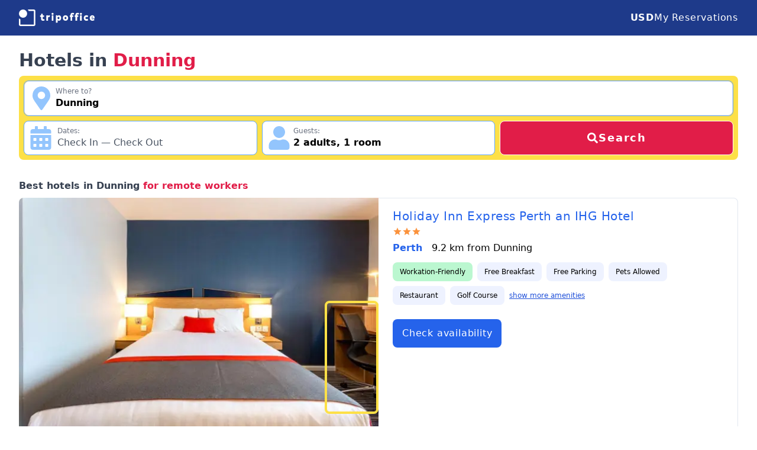

--- FILE ---
content_type: text/html; charset=utf-8
request_url: https://www.tripoffice.com/united-kingdom/dunning-uk
body_size: 21894
content:
<!DOCTYPE html><html lang="en"><head><meta charSet="utf-8"/><meta name="viewport" content="width=device-width, initial-scale=1"/><link rel="stylesheet" href="https://nocdn.tripoffice.net/_next/static/css/f8cdc9249d8759c6.css" data-precedence="next"/><link rel="preload" as="script" fetchPriority="low" href="https://nocdn.tripoffice.net/_next/static/chunks/webpack-c4e00256d27b0160.js"/><script src="https://nocdn.tripoffice.net/_next/static/chunks/4bd1b696-1859f9c56c4e87e7.js" async=""></script><script src="https://nocdn.tripoffice.net/_next/static/chunks/1684-2887e9cb4fe9ec4c.js" async=""></script><script src="https://nocdn.tripoffice.net/_next/static/chunks/main-app-528260188750d0d4.js" async=""></script><script src="https://nocdn.tripoffice.net/_next/static/chunks/8e1d74a4-d628e696e9ab4bac.js" async=""></script><script src="https://nocdn.tripoffice.net/_next/static/chunks/6874-95f039bf87f97b05.js" async=""></script><script src="https://nocdn.tripoffice.net/_next/static/chunks/app/(website)/layout-9b9a3687e2d16e34.js" async=""></script><script src="https://nocdn.tripoffice.net/_next/static/chunks/app/(website)/error-a48ec6bd3c22bb0c.js" async=""></script><script src="https://nocdn.tripoffice.net/_next/static/chunks/eec3d76d-e647e37a634327de.js" async=""></script><script src="https://nocdn.tripoffice.net/_next/static/chunks/795d4814-79a54a32768f2ada.js" async=""></script><script src="https://nocdn.tripoffice.net/_next/static/chunks/9881-dbc60ef093c4e5af.js" async=""></script><script src="https://nocdn.tripoffice.net/_next/static/chunks/6666-c6164974e4a1e3e9.js" async=""></script><script src="https://nocdn.tripoffice.net/_next/static/chunks/7943-9a95b0609b7905fd.js" async=""></script><script src="https://nocdn.tripoffice.net/_next/static/chunks/app/(website)/%5Bcountry_url%5D/%5Bcity_url%5D/page-b36f2a3325dcab3f.js" async=""></script><script async="" type="text/javascript" src="//geo.cookie-script.com/s/4cecc729415bc8ce558aee86e7f2d14d.js?region=eu"></script><meta property="fb:app_id" content="779189972923984"/><link rel="preconnect" href="https://hotel.trvcdn.com"/><link rel="dns-prefetch" href="https://cdn.tripoffice.net"/><link rel="dns-prefetch" href="https://hotel.trvcdn.com"/><link rel="dns-prefetch" href="https://cc.tripoffice.com"/><title>Best Hotels in Dunning - January 2026 | TripOffice.com</title><meta name="description" content="Find a hotel room, apartment or villa with an ergonomic chair, professional desk and high-speed internet in Dunning, United Kingdom. Ideal accommodation for digital nomads."/><meta name="robots" content="index, follow"/><meta name="link" content="rel"/><link rel="canonical" href="https://www.tripoffice.com/united-kingdom/dunning-uk"/><meta property="og:title" content="TripOffice.com: Best Hotels in Dunning for Remote Workers"/><meta property="og:description" content="Hotels and apartments for digital nomads. Work comfortably from anywhere."/><meta property="og:url" content="https://www.tripoffice.com/united-kingdom/dunning-uk"/><meta property="og:site_name" content="TripOffice.com"/><meta property="og:locale" content="en_US"/><meta property="og:image" content="https://nocdn.tripoffice.net/public//static/apartment1200x630.jpg"/><meta property="og:image:width" content="1200"/><meta property="og:image:height" content="630"/><meta property="og:image:alt" content="Hotel room with an ergonomic workspace."/><meta property="og:type" content="website"/><meta name="twitter:card" content="summary_large_image"/><meta name="twitter:site" content="@tripoffice_com"/><meta name="twitter:creator" content="@tripoffice_com"/><meta name="twitter:title" content="TripOffice.com: Best Hotels in Dunning for Remote Workers"/><meta name="twitter:description" content="Hotels and apartments for digital nomads. Work comfortably from anywhere."/><meta name="twitter:image" content="https://nocdn.tripoffice.net/public//static/apartment2048x1024.jpg"/><meta name="twitter:image:alt" content="Hotel room with an ergonomic workspace."/><link rel="icon" href="/icon.svg" type="image/svg+xml"/><link rel="apple-touch-icon" href="/apple-touch-icon.png"/><link rel="alternate icon" href="/favicon-32x32.png" sizes="32x32"/><link rel="alternate icon" href="/favicon-16x16.png" sizes="16x16"/><link rel="alternate icon" href="/favicon-48x48.ico" sizes="any"/><script>document.querySelectorAll('body link[rel="icon"], body link[rel="apple-touch-icon"]').forEach(el => document.head.appendChild(el))</script><script src="https://nocdn.tripoffice.net/_next/static/chunks/polyfills-42372ed130431b0a.js" noModule=""></script></head><body class="bg-white"><div hidden=""><!--$--><!--/$--></div><header class="bg-blue-900"><nav class="mx-auto flex max-w-7xl items-center justify-between px-4 py-3 sm:px-6 md:px-8 md:py-4"><a aria-label="TripOffice.com" class="w-28 md:w-32" href="/"><svg version="1.1" xmlns="http://www.w3.org/2000/svg" viewBox="0 0 536.6 116.6" fill="#FFFFFF"><path d="M157,64.8V52h-5.4c-1.5,0-1.5-2.7-1.5-5.3c0-2.7,0-5.3,1.5-5.3h5.4v-9.5c0-1.5,3.1-1.5,6.1-1.5c3.1,0,6.1,0,6.1,1.5v9.5h7.6c1.6,0,1.6,2.6,1.6,5.3c0,2.6,0,5.3-1.6,5.3h-7.6v12.8c0,1.9,0.8,3.6,3.1,3.6c1.5,0,3.3-0.5,4.9-1.4c0.2-0.1,0.4-0.1,0.5-0.1c1.1,0,1.9,1.8,2.7,4c0.5,1.3,1.2,3.3,1.2,4.6c0,0.6-0.1,1.1-0.5,1.3c-3.2,1.8-6.6,2.5-10.8,2.5C161.3,79.3,157,74.1,157,64.8z M194.4,77.4V42.7c0-1.6,2.9-1.6,5.8-1.6s5.8,0,5.8,1.6v3.2c2.2-3.6,4.9-5.2,8.1-5.2c1.8,0,3.3,0.7,5.2,2.3c0.4,0.4,0.5,0.9,0.5,1.6c0,1.3-0.6,3.1-1.1,4.5c-0.8,2.3-1.9,4.7-3.1,4.7c-0.2,0-0.4-0.1-0.7-0.2c-1.3-0.7-2.2-0.9-3.2-0.9c-3.5,0-5,3-5,6.8v17.9c0,1.5-3.1,1.5-6.2,1.5C197.4,78.9,194.4,78.9,194.4,77.4z M231,30.9c0-4.3,2.3-6.8,7.3-6.8s7.3,2.6,7.3,6.8s-2.3,6.8-7.3,6.8C233.3,37.6,231,35.1,231,30.9zM232.2,77.4V42.6c0-1.5,3.1-1.5,6.2-1.5c3,0,6,0,6,1.5v34.8c0,1.5-3,1.5-6.1,1.5S232.2,78.9,232.2,77.4z M262,91.8V42.6c0-1.5,2.9-1.5,5.8-1.5s5.8,0,5.8,1.5v3.9c2.7-3.9,6.7-5.8,10.5-5.8c9.3,0,15.5,8.6,15.5,19.3c0,10.6-6.2,19.3-15.5,19.3c-3.5,0-7.2-1.6-9.8-5.3v17.7c0,1.5-3.1,1.5-6.2,1.5C265,93.3,262,93.3,262,91.8z M287.3,60c0-4.3-2.8-7.8-6.9-7.8c-4,0-6.8,3.5-6.8,7.8s2.8,7.8,6.8,7.8S287.3,64.3,287.3,60z M311.2,60c0-10.7,7.2-19.3,18.9-19.3c11.7,0,18.9,8.6,18.9,19.3c0,10.6-7.3,19.3-18.9,19.3C318.4,79.3,311.2,70.6,311.2,60z M336.8,60c0-4.3-2.7-7.8-6.7-7.8s-6.7,3.5-6.7,7.8s2.7,7.8,6.7,7.8S336.8,64.3,336.8,60z M365.4,77.4V52h-3.8c-1.5,0-1.5-2.6-1.5-5.2c0-2.7,0-5.3,1.5-5.3h3.8V38c0-9.3,6-14.6,14.9-14.6c4.2,0,7.2,0.7,10.4,2.5c0.4,0.2,0.6,0.8,0.6,1.5c0,1.1-0.4,2.6-0.9,4.2c-0.7,2.1-1.7,4.3-3,4.3c-0.2,0-0.4-0.1-0.5-0.1c-1.7-1-3.7-1.4-5.5-1.4c-2.5,0-3.7,1.8-3.7,3.8v3.5h6.9c1.5,0,1.5,2.6,1.5,5.3c0,2.6,0,5.2-1.5,5.2h-6.9v25.4c0,1.5-3.1,1.5-6.2,1.5S365.4,78.9,365.4,77.4z M400.2,77.4V52h-3.8c-1.5,0-1.5-2.6-1.5-5.2c0-2.7,0-5.3,1.5-5.3h3.8V38c0-9.3,6-14.6,14.9-14.6c4.2,0,7.2,0.7,10.4,2.5c0.4,0.2,0.6,0.8,0.6,1.5c0,1.1-0.4,2.6-0.9,4.2c-0.7,2.1-1.7,4.3-3,4.3c-0.2,0-0.4-0.1-0.5-0.1c-1.7-1-3.7-1.4-5.5-1.4c-2.5,0-3.7,1.8-3.7,3.8v3.5h6.9c1.5,0,1.5,2.6,1.5,5.3c0,2.6,0,5.2-1.5,5.2h-6.9v25.4c0,1.5-3.1,1.5-6.2,1.5C403.3,78.9,400.2,78.9,400.2,77.4z M432.1,30.9c0-4.3,2.3-6.8,7.3-6.8s7.3,2.6,7.3,6.8s-2.3,6.8-7.3,6.8C434.4,37.6,432.1,35.1,432.1,30.9zM433.3,77.4V42.6c0-1.5,3.1-1.5,6.2-1.5c3,0,6,0,6,1.5v34.8c0,1.5-3,1.5-6.1,1.5S433.3,78.9,433.3,77.4z M459.5,60c0-11.8,8.2-19.3,18-19.3c4.6,0,8.5,0.7,12.1,2.8c0.5,0.3,0.7,0.8,0.7,1.5c0,1.3-0.6,3.1-1.2,4.4c-0.9,2.3-2.2,4.8-3.4,4.8c-0.1,0-0.3,0-0.5-0.1c-2-1.2-4.1-1.9-6.5-1.9c-4.1,0-7,3.3-7,7.8c0,4.4,2.8,7.8,7,7.8c2.4,0,4.6-0.7,6.6-2c0.2-0.1,0.3-0.1,0.5-0.1c1.2,0,2.3,2.3,3.2,4.5c0.6,1.5,1.2,3.6,1.2,5c0,0.7-0.1,1.2-0.5,1.3c-3.6,2.1-7.7,2.8-12.2,2.8C467.6,79.3,459.5,71.9,459.5,60z M501.9,59.8c0-10.9,7.3-19.1,18.2-19.1c11.4,0,16.5,8.6,16.5,19.3c0,1.6,0,3.3-1.1,3.3H514c0.5,3.4,3.6,5.6,7.3,5.6c3.4,0,6.3-0.8,9.2-2.5c0.2-0.1,0.4-0.1,0.5-0.1c1.1,0,1.9,1.7,2.6,3.7c0.6,1.6,1.2,3.2,1.2,4.3c0,0.6-0.1,1.1-0.6,1.3c-4.5,2.7-9.2,3.8-14.4,3.8C508.8,79.3,501.9,70.8,501.9,59.8z M520,50.8c-3.7,0-5.9,2.9-6.2,5.6h11.1C524.8,53.5,523.7,50.8,520,50.8z M106,0.1H62.7c2.7,3.2,5,6.7,6.8,10.5l36.6,0l0,47.7V106H58.3l-47.7-0.1c0,0,0,0,0,0c0,0,0,0,0,0V69.4c-3.8-1.8-7.3-4.1-10.5-6.8V106c0,5.7,4.8,10.5,10.5,10.5h47.7H106c5.7,0,10.5-4.8,10.5-10.5V58.3V10.6C116.6,4.9,111.8,0.1,106,0.1z"></path><circle cx="29.2" cy="29.2" r="29.1"></circle></svg></a><svg stroke="currentColor" fill="currentColor" stroke-width="0" viewBox="0 0 448 512" class="flex h-6 w-6 cursor-pointer text-white md:hidden" height="1em" width="1em" xmlns="http://www.w3.org/2000/svg"><path d="M16 132h416c8.837 0 16-7.163 16-16V76c0-8.837-7.163-16-16-16H16C7.163 60 0 67.163 0 76v40c0 8.837 7.163 16 16 16zm0 160h416c8.837 0 16-7.163 16-16v-40c0-8.837-7.163-16-16-16H16c-8.837 0-16 7.163-16 16v40c0 8.837 7.163 16 16 16zm0 160h416c8.837 0 16-7.163 16-16v-40c0-8.837-7.163-16-16-16H16c-8.837 0-16 7.163-16 16v40c0 8.837 7.163 16 16 16z"></path></svg><div class="hidden gap-6 whitespace-nowrap md:flex "><p class="mt-2 md:mt-0 float-left w-full cursor-pointer text-sm md:text-base md:font-medium tracking-wider md:text-white"><b class="inline-block w-10 md:inline md:w-auto">USD</b><span class="md:hidden">United States Dollar</span></p><a href="https://secure.tripoffice.com/Res/" rel="nofollow noindex" target="_blank" class="mt-6 text-sm md:text-base md:mt-0 float-left w-full tracking-wider md:text-white"><svg stroke="currentColor" fill="currentColor" stroke-width="0" viewBox="0 0 512 512" class="w-7 h-7 inline-block mr-3 md:hidden" height="1em" width="1em" xmlns="http://www.w3.org/2000/svg"><path d="M464 32H48C21.49 32 0 53.49 0 80v352c0 26.51 21.49 48 48 48h416c26.51 0 48-21.49 48-48V80c0-26.51-21.49-48-48-48zm-6 400H54a6 6 0 0 1-6-6V86a6 6 0 0 1 6-6h404a6 6 0 0 1 6 6v340a6 6 0 0 1-6 6zm-42-92v24c0 6.627-5.373 12-12 12H204c-6.627 0-12-5.373-12-12v-24c0-6.627 5.373-12 12-12h200c6.627 0 12 5.373 12 12zm0-96v24c0 6.627-5.373 12-12 12H204c-6.627 0-12-5.373-12-12v-24c0-6.627 5.373-12 12-12h200c6.627 0 12 5.373 12 12zm0-96v24c0 6.627-5.373 12-12 12H204c-6.627 0-12-5.373-12-12v-24c0-6.627 5.373-12 12-12h200c6.627 0 12 5.373 12 12zm-252 12c0 19.882-16.118 36-36 36s-36-16.118-36-36 16.118-36 36-36 36 16.118 36 36zm0 96c0 19.882-16.118 36-36 36s-36-16.118-36-36 16.118-36 36-36 36 16.118 36 36zm0 96c0 19.882-16.118 36-36 36s-36-16.118-36-36 16.118-36 36-36 36 16.118 36 36z"></path></svg>My Reservations</a></div></nav></header><div class="min-h-screen"><script type="application/ld+json">{"@context":"https://schema.org","@graph":[{"@type":["WebPage"],"@id":"https://www.tripoffice.com/united-kingdom/dunning-uk","url":"https://www.tripoffice.com/united-kingdom/dunning-uk","name":"TripOffice.com: Best Hotels in Dunning for remote workers","isPartOf":{"@id":"https://www.tripoffice.com/#website"},"primaryImageOfPage":{"@id":"https://www.tripoffice.com/united-kingdom/dunning-uk#firstphoto"},"image":{"@id":"https://www.tripoffice.com/united-kingdom/dunning-uk#firstphoto"},"thumbnailUrl":"https://nocdn.tripoffice.net/public//static/logo512x512.png","description":"Find a hotel room, apartment or villa with an ergonomic chair, professional desk and high-speed internet in Dunning, United Kingdom. Ideal accommodation for digital nomads.","inLanguage":"en-US","potentialAction":[{"@type":"ReadAction","target":["https://www.tripoffice.com/united-kingdom/dunning-uk"]}]},{"@type":"ImageObject","inLanguage":"en-US","@id":"https://www.tripoffice.com/united-kingdom/dunning-uk#firstphoto","url":"https://nocdn.tripoffice.net/public//static/logo512x512.png","contentUrl":"https://nocdn.tripoffice.net/public//static/logo512x512.png","width":512,"height":512},{"@type":["WebSite","WebPage"],"@id":"https://www.tripoffice.com/#website","url":"https://www.tripoffice.com/","name":"Workation | 200.000+ Hotels & Apartments for Digital Nomads","description":"Find a hotel room, apartment or villa with a dedicated workspace in 104 countries. Best accommodation for digital nomads. Ideal for workation.","primaryImageOfPage":{"@id":"https://www.tripoffice.com/#primaryimage"},"image":{"@id":"https://www.tripoffice.com/#primaryimage"},"thumbnailUrl":"https://nocdn.tripoffice.net/public//static/logo512x512.png","publisher":{"@id":"https://www.tripoffice.com/#organization"},"potentialAction":[{"@type":"SearchAction","target":{"@type":"EntryPoint","urlTemplate":"https://www.tripoffice.com/search?address={search_term_string}"},"query-input":"required name=search_term_string"}],"inLanguage":"en-US","copyrightHolder":{"@id":"https://www.tripoffice.com/#organization"}},{"@type":"ImageObject","inLanguage":"en-US","@id":"https://www.tripoffice.com/#primaryimage","url":"https://nocdn.tripoffice.net/public//static/logo512x512.png","contentUrl":"https://nocdn.tripoffice.net/public//static/logo512x512.png","width":512,"height":512},{"@type":["Organization","Brand"],"@id":"https://www.tripoffice.com/#organization","name":"TripOffice.com","url":"https://www.tripoffice.com/","logo":{"@type":"ImageObject","inLanguage":"en-US","@id":"https://www.tripoffice.com/#/schema/logo/image/","url":"https://nocdn.tripoffice.net/public//static/icon500x500.png","contentUrl":"https://nocdn.tripoffice.net/public//static/icon500x500.png","width":500,"height":500,"caption":"TripOffice.com"},"image":{"@id":"https://www.tripoffice.com/#/schema/logo/image/"},"sameAs":["https://www.linkedin.com/company/tripoffice","https://www.facebook.com/tripoffice","https://twitter.com/tripoffice_com","https://www.instagram.com/tripoffice"],"slogan":"Work comfortably from anywhere","description":"Hotels and apartments for digital nomads"}]}</script><!--$--><!--/$--><h1 class="mx-auto max-w-7xl px-4 sm:px-6 md:px-8 mb-2 mt-6 text-2xl font-black text-gray-700 xs360:text-3xl sm:text-3xl ">Hotels in <span class="text-rose-600 whitespace-nowrap">Dunning</span></h1><div class="mx-auto max-w-7xl px-4 sm:px-6 md:px-8"><form id="hp-search" class="rounded-lg bg-yellow-300 p-1" autoComplete="off"><div class="xs:grid-cols-2 grid w-full grid-cols-1 gap-2 p-1 md:grid-cols-12"><div class="xs:col-span-2 md:col-span-12 lg:col-span-12"><div class="relative md:relative border border-blue-400 rounded-lg"><div class=" flex gap-1 rounded-lg border bg-white p-1 "><span class="inline-flex items-center p-1 text-black "><svg stroke="currentColor" fill="currentColor" stroke-width="0" viewBox="0 0 384 512" class="h-10 w-10 text-blue-300" height="1em" width="1em" xmlns="http://www.w3.org/2000/svg"><path d="M172.268 501.67C26.97 291.031 0 269.413 0 192 0 85.961 85.961 0 192 0s192 85.961 192 192c0 77.413-26.97 99.031-172.268 309.67-9.535 13.774-29.93 13.773-39.464 0zM192 272c44.183 0 80-35.817 80-80s-35.817-80-80-80-80 35.817-80 80 35.817 80 80 80z"></path></svg></span><div class="mt-1 w-full"><p class="text-xs text-gray-500">Where to?</p><input placeholder="Enter a city, town or village" autoComplete="off" type="text" id="location" class="w-full font-semibold flex-1 border-none placeholder-gray-600 outline-none hover:border-none hover:outline-none" name="location" value="Dunning"/></div></div></div></div><div class="xs:col-span-1 md:col-span-5 lg:col-span-4"><div class="relative z-20 mt-0 rounded-lg border border-blue-400 bg-white focus-within:ring-2 focus-within:ring-blue-200 focus:ring-0"><div class="flex w-full flex-row rounded-lg border-none p-2 outline-none hover:border-none hover:outline-none"><svg stroke="currentColor" fill="currentColor" stroke-width="0" viewBox="0 0 448 512" class="mr-2 h-10 w-10 text-blue-300" height="1em" width="1em" xmlns="http://www.w3.org/2000/svg"><path d="M0 464c0 26.5 21.5 48 48 48h352c26.5 0 48-21.5 48-48V192H0v272zm320-196c0-6.6 5.4-12 12-12h40c6.6 0 12 5.4 12 12v40c0 6.6-5.4 12-12 12h-40c-6.6 0-12-5.4-12-12v-40zm0 128c0-6.6 5.4-12 12-12h40c6.6 0 12 5.4 12 12v40c0 6.6-5.4 12-12 12h-40c-6.6 0-12-5.4-12-12v-40zM192 268c0-6.6 5.4-12 12-12h40c6.6 0 12 5.4 12 12v40c0 6.6-5.4 12-12 12h-40c-6.6 0-12-5.4-12-12v-40zm0 128c0-6.6 5.4-12 12-12h40c6.6 0 12 5.4 12 12v40c0 6.6-5.4 12-12 12h-40c-6.6 0-12-5.4-12-12v-40zM64 268c0-6.6 5.4-12 12-12h40c6.6 0 12 5.4 12 12v40c0 6.6-5.4 12-12 12H76c-6.6 0-12-5.4-12-12v-40zm0 128c0-6.6 5.4-12 12-12h40c6.6 0 12 5.4 12 12v40c0 6.6-5.4 12-12 12H76c-6.6 0-12-5.4-12-12v-40zM400 64h-48V16c0-8.8-7.2-16-16-16h-32c-8.8 0-16 7.2-16 16v48H160V16c0-8.8-7.2-16-16-16h-32c-8.8 0-16 7.2-16 16v48H48C21.5 64 0 85.5 0 112v48h448v-48c0-26.5-21.5-48-48-48z"></path></svg><div><p class="text-xs text-gray-500">Dates:</p><span class="text-gray-600">Check In	—	Check Out</span></div><input type="hidden" class="hidden" value=""/></div><div class="z-10 mt-[1px] hidden text-sm transition-all duration-300 ease-out md:absolute md:translate-y-4 md:opacity-0 lg:text-xs 2xl:text-sm"><div class="absolute z-20 ml-[1.2rem] mt-0.5 h-4 w-4 rotate-45 border-l border-t border-gray-300 bg-white"></div><div class="fixed left-0 top-0 z-20 h-full w-full overflow-y-scroll bg-white md:relative md:mt-2.5 md:overflow-y-hidden md:rounded-lg md:border md:border-gray-300 md:px-1 md:py-0.5 md:shadow-xl"><div class="fixed top-0 z-30 mb-4 w-full content-center items-center justify-center bg-gray-200 text-center text-black md:hidden"><p class="py-4 text-lg">When are you going?</p><svg stroke="currentColor" fill="currentColor" stroke-width="0" viewBox="0 0 352 512" class="absolute left-0 top-0 ml-3 mt-4 h-7 w-7 text-gray-600 " height="1em" width="1em" xmlns="http://www.w3.org/2000/svg"><path d="M242.72 256l100.07-100.07c12.28-12.28 12.28-32.19 0-44.48l-22.24-22.24c-12.28-12.28-32.19-12.28-44.48 0L176 189.28 75.93 89.21c-12.28-12.28-32.19-12.28-44.48 0L9.21 111.45c-12.28 12.28-12.28 32.19 0 44.48L109.28 256 9.21 356.07c-12.28 12.28-12.28 32.19 0 44.48l22.24 22.24c12.28 12.28 32.2 12.28 44.48 0L176 322.72l100.07 100.07c12.28 12.28 32.2 12.28 44.48 0l22.24-22.24c12.28-12.28 12.28-32.19 0-44.48L242.72 256z"></path></svg></div><!--$!--><template data-dgst="BAILOUT_TO_CLIENT_SIDE_RENDERING"></template><!--/$--><!--$!--><template data-dgst="BAILOUT_TO_CLIENT_SIDE_RENDERING"></template><!--/$--></div></div></div></div><div class="xs:col-span-1 md:col-span-5 lg:col-span-4"><div class="relative w-full"><div class="flex w-full gap-1 rounded-lg border border-blue-400 bg-white p-2 focus-within:ring-2 focus-within:ring-blue-200"><svg stroke="currentColor" fill="currentColor" stroke-width="0" viewBox="0 0 448 512" class="mr-1 w-10 h-10 text-blue-300" height="1em" width="1em" xmlns="http://www.w3.org/2000/svg"><path d="M224 256c70.7 0 128-57.3 128-128S294.7 0 224 0 96 57.3 96 128s57.3 128 128 128zm89.6 32h-16.7c-22.2 10.2-46.9 16-72.9 16s-50.6-5.8-72.9-16h-16.7C60.2 288 0 348.2 0 422.4V464c0 26.5 21.5 48 48 48h352c26.5 0 48-21.5 48-48v-41.6c0-74.2-60.2-134.4-134.4-134.4z"></path></svg><div><p class="text-xs text-gray-500">Guests:</p><span class="font-semibold"><span>2<!-- --> <!-- -->adults<!-- -->, </span><span class="whitespace-nowrap">1<!-- --> <!-- -->room</span></span></div></div></div></div><div class="xs:col-span-2 md:col-span-2 lg:col-span-4"><button type="submit" class="inline-flex h-full w-full tracking-widest items-center justify-center gap-2 border rounded-lg border-white bg-rose-600 py-3 text-lg font-bold text-white transition-colors duration-150 hover:bg-rose-500 md:py-0"><svg stroke="currentColor" fill="currentColor" stroke-width="0" viewBox="0 0 512 512" class="w-5" height="1em" width="1em" xmlns="http://www.w3.org/2000/svg"><path d="M505 442.7L405.3 343c-4.5-4.5-10.6-7-17-7H372c27.6-35.3 44-79.7 44-128C416 93.1 322.9 0 208 0S0 93.1 0 208s93.1 208 208 208c48.3 0 92.7-16.4 128-44v16.3c0 6.4 2.5 12.5 7 17l99.7 99.7c9.4 9.4 24.6 9.4 33.9 0l28.3-28.3c9.4-9.4 9.4-24.6.1-34zM208 336c-70.7 0-128-57.2-128-128 0-70.7 57.2-128 128-128 70.7 0 128 57.2 128 128 0 70.7-57.2 128-128 128z"></path></svg>Search</button></div></div></form></div><div class="mx-auto max-w-7xl px-4 sm:px-6 md:px-8 my-8"></div><h2 class="mx-auto mb-2 max-w-7xl px-4 font-semibold text-gray-700 sm:px-6 md:px-8">Best hotels in <span class="whitespace-nowrap">Dunning</span> <span class="whitespace-nowrap text-rose-600">for remote workers</span></h2><div class="mx-auto max-w-7xl px-4 sm:px-6 md:px-8"><div class="mb-8 grid grid-cols-1 md:grid-cols-2"><div class="relative"><picture class="relative w-full"><source type="image/webp" srcSet="https://hotel.trvcdn.com/600/uk/800015946/700063646/holiday-inn-express-perth-an-ihg-hotel-48.webp"/><source type="image/jpeg" srcSet="https://hotel.trvcdn.com/600/uk/800015946/700063646/holiday-inn-express-perth-an-ihg-hotel-48.jpg"/><img class="w-full rounded-tl-lg rounded-tr-lg md:rounded-tr-none md:rounded-bl-lg" src="https://hotel.trvcdn.com/600/uk/800015946/700063646/holiday-inn-express-perth-an-ihg-hotel-48.jpg" alt="Workspace - Holiday Inn Express Perth an IHG Hotel"/></picture><div style="width:15%;height:47%;top:43%;left:85%" class="absolute left-[22%] top-[40%] rounded-lg border-4 border-solid border-yellow-300"></div></div><div class="gap-0 overflow-y-hidden rounded-bl-lg rounded-br-lg border border-slate-200 bg-white px-6 py-4 hover:bg-blue-50 md:rounded-bl-none md:rounded-tr-lg md:border-l-0"><a itemProp="name" href="/united-kingdom/perth-uk/holiday-inn-express-perth-an-ihg-hotel" target="_blank" class="block truncate text-xl tracking-wide text-blue-600 hover:underline">Holiday Inn Express Perth an IHG Hotel</a><div class="flex text-orange-400 mb-2 mt-1"><span><svg stroke="currentColor" fill="currentColor" stroke-width="0" viewBox="0 0 24 24" height="1em" width="1em" xmlns="http://www.w3.org/2000/svg"><path fill="none" d="M0 0h24v24H0z"></path><path fill="none" d="M0 0h24v24H0z"></path><path d="M12 17.27 18.18 21l-1.64-7.03L22 9.24l-7.19-.61L12 2 9.19 8.63 2 9.24l5.46 4.73L5.82 21z"></path></svg></span><span><svg stroke="currentColor" fill="currentColor" stroke-width="0" viewBox="0 0 24 24" height="1em" width="1em" xmlns="http://www.w3.org/2000/svg"><path fill="none" d="M0 0h24v24H0z"></path><path fill="none" d="M0 0h24v24H0z"></path><path d="M12 17.27 18.18 21l-1.64-7.03L22 9.24l-7.19-.61L12 2 9.19 8.63 2 9.24l5.46 4.73L5.82 21z"></path></svg></span><span><svg stroke="currentColor" fill="currentColor" stroke-width="0" viewBox="0 0 24 24" height="1em" width="1em" xmlns="http://www.w3.org/2000/svg"><path fill="none" d="M0 0h24v24H0z"></path><path fill="none" d="M0 0h24v24H0z"></path><path d="M12 17.27 18.18 21l-1.64-7.03L22 9.24l-7.19-.61L12 2 9.19 8.63 2 9.24l5.46 4.73L5.82 21z"></path></svg></span></div><a class="pr-4 font-semibold text-blue-600" href="/united-kingdom/perth-uk">Perth</a><span>9.2<!-- --> km from <!-- -->Dunning</span><ul class="mt-3 text-xs"><li class="mb-2 mr-2 inline-block rounded-lg bg-green-200 px-3 py-2">Workation-Friendly</li><li itemProp="amenityFeature" itemScope="" itemType="https://schema.org/LocationFeatureSpecification" class="mb-2 mr-2 inline-block rounded-lg bg-indigo-50 px-3 py-2"><span itemProp="name">Free Breakfast</span><meta itemProp="value" content="True"/></li><li itemProp="amenityFeature" itemScope="" itemType="https://schema.org/LocationFeatureSpecification" class="mb-2 mr-2 inline-block rounded-lg bg-indigo-50 px-3 py-2"><span itemProp="name">Free Parking</span><meta itemProp="value" content="True"/></li><li itemProp="amenityFeature" itemScope="" itemType="https://schema.org/LocationFeatureSpecification" class="mb-2 mr-2 inline-block rounded-lg bg-indigo-50 px-3 py-2"><span itemProp="name">Pets Allowed</span><meta itemProp="value" content="True"/></li><li itemProp="amenityFeature" itemScope="" itemType="https://schema.org/LocationFeatureSpecification" class="mb-2 mr-2 inline-block rounded-lg bg-indigo-50 px-3 py-2"><span itemProp="name">Restaurant</span><meta itemProp="value" content="True"/></li><li itemProp="amenityFeature" itemScope="" itemType="https://schema.org/LocationFeatureSpecification" class="mb-2 mr-2 inline-block rounded-lg bg-indigo-50 px-3 py-2"><span itemProp="name">Golf Course</span><meta itemProp="value" content="True"/></li><li class="mb-2 mr-2 inline-block cursor-pointer py-2 text-blue-700 underline">show more amenities</li></ul><div class="check-availability cursor-pointer float-left mb-2 mt-4 inline-block rounded-lg bg-blue-600 px-4 py-3 tracking-wider text-white hover:bg-blue-700">Check availability</div></div></div><div class="mb-8 grid grid-cols-1 md:grid-cols-2"><div class="relative"><picture class="relative w-full"><source type="image/webp" srcSet="https://hotel.trvcdn.com/600/uk/800015946/700120319/murrayshall-country-estate-14.webp"/><source type="image/jpeg" srcSet="https://hotel.trvcdn.com/600/uk/800015946/700120319/murrayshall-country-estate-14.jpg"/><img class="w-full rounded-tl-lg rounded-tr-lg md:rounded-tr-none md:rounded-bl-lg" src="https://hotel.trvcdn.com/600/uk/800015946/700120319/murrayshall-country-estate-14.jpg" alt="Workspace - Murrayshall Country Estate"/></picture><div style="width:11%;height:18%;top:52%;left:59%" class="absolute left-[22%] top-[40%] rounded-lg border-4 border-solid border-yellow-300"></div></div><div class="gap-0 overflow-y-hidden rounded-bl-lg rounded-br-lg border border-slate-200 bg-white px-6 py-4 hover:bg-blue-50 md:rounded-bl-none md:rounded-tr-lg md:border-l-0"><a itemProp="name" href="/united-kingdom/perth-uk/murrayshall-country-estate" target="_blank" class="block truncate text-xl tracking-wide text-blue-600 hover:underline">Murrayshall Country Estate</a><div class="flex text-orange-400 mb-2 mt-1"><span><svg stroke="currentColor" fill="currentColor" stroke-width="0" viewBox="0 0 24 24" height="1em" width="1em" xmlns="http://www.w3.org/2000/svg"><path fill="none" d="M0 0h24v24H0z"></path><path fill="none" d="M0 0h24v24H0z"></path><path d="M12 17.27 18.18 21l-1.64-7.03L22 9.24l-7.19-.61L12 2 9.19 8.63 2 9.24l5.46 4.73L5.82 21z"></path></svg></span><span><svg stroke="currentColor" fill="currentColor" stroke-width="0" viewBox="0 0 24 24" height="1em" width="1em" xmlns="http://www.w3.org/2000/svg"><path fill="none" d="M0 0h24v24H0z"></path><path fill="none" d="M0 0h24v24H0z"></path><path d="M12 17.27 18.18 21l-1.64-7.03L22 9.24l-7.19-.61L12 2 9.19 8.63 2 9.24l5.46 4.73L5.82 21z"></path></svg></span><span><svg stroke="currentColor" fill="currentColor" stroke-width="0" viewBox="0 0 24 24" height="1em" width="1em" xmlns="http://www.w3.org/2000/svg"><path fill="none" d="M0 0h24v24H0z"></path><path fill="none" d="M0 0h24v24H0z"></path><path d="M12 17.27 18.18 21l-1.64-7.03L22 9.24l-7.19-.61L12 2 9.19 8.63 2 9.24l5.46 4.73L5.82 21z"></path></svg></span><span><svg stroke="currentColor" fill="currentColor" stroke-width="0" viewBox="0 0 24 24" height="1em" width="1em" xmlns="http://www.w3.org/2000/svg"><path fill="none" d="M0 0h24v24H0z"></path><path fill="none" d="M0 0h24v24H0z"></path><path d="M12 17.27 18.18 21l-1.64-7.03L22 9.24l-7.19-.61L12 2 9.19 8.63 2 9.24l5.46 4.73L5.82 21z"></path></svg></span></div><a class="pr-4 font-semibold text-blue-600" href="/united-kingdom/perth-uk">Perth</a><span>11.6<!-- --> km from <!-- -->Dunning</span><ul class="mt-3 text-xs"><li class="mb-2 mr-2 inline-block rounded-lg bg-green-200 px-3 py-2">Workation-Friendly</li><li itemProp="amenityFeature" itemScope="" itemType="https://schema.org/LocationFeatureSpecification" class="mb-2 mr-2 inline-block rounded-lg bg-indigo-50 px-3 py-2"><span itemProp="name">Free Parking</span><meta itemProp="value" content="True"/></li><li itemProp="amenityFeature" itemScope="" itemType="https://schema.org/LocationFeatureSpecification" class="mb-2 mr-2 inline-block rounded-lg bg-indigo-50 px-3 py-2"><span itemProp="name">Pets Allowed</span><meta itemProp="value" content="True"/></li><li itemProp="amenityFeature" itemScope="" itemType="https://schema.org/LocationFeatureSpecification" class="mb-2 mr-2 inline-block rounded-lg bg-indigo-50 px-3 py-2"><span itemProp="name">Restaurant</span><meta itemProp="value" content="True"/></li><li itemProp="amenityFeature" itemScope="" itemType="https://schema.org/LocationFeatureSpecification" class="mb-2 mr-2 inline-block rounded-lg bg-indigo-50 px-3 py-2"><span itemProp="name">Garden</span><meta itemProp="value" content="True"/></li><li itemProp="amenityFeature" itemScope="" itemType="https://schema.org/LocationFeatureSpecification" class="mb-2 mr-2 inline-block rounded-lg bg-indigo-50 px-3 py-2"><span itemProp="name">Golf Course</span><meta itemProp="value" content="True"/></li><li class="mb-2 mr-2 inline-block cursor-pointer py-2 text-blue-700 underline">show more amenities</li></ul><div class="check-availability cursor-pointer float-left mb-2 mt-4 inline-block rounded-lg bg-blue-600 px-4 py-3 tracking-wider text-white hover:bg-blue-700">Check availability</div></div></div><div class="mb-8 grid grid-cols-1 md:grid-cols-2"><div class="relative"><picture class="relative w-full"><source type="image/webp" srcSet="https://hotel.trvcdn.com/600/uk/800017477/700726237/garvally-house-guest-house-3.webp"/><source type="image/jpeg" srcSet="https://hotel.trvcdn.com/600/uk/800017477/700726237/garvally-house-guest-house-3.jpg"/><img class="w-full rounded-tl-lg rounded-tr-lg md:rounded-tr-none md:rounded-bl-lg" src="https://hotel.trvcdn.com/600/uk/800017477/700726237/garvally-house-guest-house-3.jpg" alt="Workspace - Garvally House Guest House"/></picture><div style="width:16%;height:25%;top:49%;left:17%" class="absolute left-[22%] top-[40%] rounded-lg border-4 border-solid border-yellow-300"></div></div><div class="gap-0 overflow-y-hidden rounded-bl-lg rounded-br-lg border border-slate-200 bg-white px-6 py-4 hover:bg-blue-50 md:rounded-bl-none md:rounded-tr-lg md:border-l-0"><a itemProp="name" href="/united-kingdom/alloa-uk/garvally-house-guest-house" target="_blank" class="block truncate text-xl tracking-wide text-blue-600 hover:underline">Garvally House Guest House</a><div class="flex text-orange-400 mb-2 mt-1"><span><svg stroke="currentColor" fill="currentColor" stroke-width="0" viewBox="0 0 24 24" height="1em" width="1em" xmlns="http://www.w3.org/2000/svg"><path fill="none" d="M0 0h24v24H0z"></path><path fill="none" d="M0 0h24v24H0z"></path><path d="M12 17.27 18.18 21l-1.64-7.03L22 9.24l-7.19-.61L12 2 9.19 8.63 2 9.24l5.46 4.73L5.82 21z"></path></svg></span><span><svg stroke="currentColor" fill="currentColor" stroke-width="0" viewBox="0 0 24 24" height="1em" width="1em" xmlns="http://www.w3.org/2000/svg"><path fill="none" d="M0 0h24v24H0z"></path><path fill="none" d="M0 0h24v24H0z"></path><path d="M12 17.27 18.18 21l-1.64-7.03L22 9.24l-7.19-.61L12 2 9.19 8.63 2 9.24l5.46 4.73L5.82 21z"></path></svg></span><span><svg stroke="currentColor" fill="currentColor" stroke-width="0" viewBox="0 0 24 24" height="1em" width="1em" xmlns="http://www.w3.org/2000/svg"><path fill="none" d="M0 0h24v24H0z"></path><path fill="none" d="M0 0h24v24H0z"></path><path d="M12 17.27 18.18 21l-1.64-7.03L22 9.24l-7.19-.61L12 2 9.19 8.63 2 9.24l5.46 4.73L5.82 21z"></path></svg></span><span><svg stroke="currentColor" fill="currentColor" stroke-width="0" viewBox="0 0 24 24" height="1em" width="1em" xmlns="http://www.w3.org/2000/svg"><path fill="none" d="M0 0h24v24H0z"></path><path fill="none" d="M0 0h24v24H0z"></path><path d="M12 17.27 18.18 21l-1.64-7.03L22 9.24l-7.19-.61L12 2 9.19 8.63 2 9.24l5.46 4.73L5.82 21z"></path></svg></span><span><svg stroke="currentColor" fill="currentColor" stroke-width="0" viewBox="0 0 24 24" height="1em" width="1em" xmlns="http://www.w3.org/2000/svg"><path fill="none" d="M0 0h24v24H0z"></path><path fill="none" d="M0 0h24v24H0z"></path><path d="M12 17.27 18.18 21l-1.64-7.03L22 9.24l-7.19-.61L12 2 9.19 8.63 2 9.24l5.46 4.73L5.82 21z"></path></svg></span></div><a class="pr-4 font-semibold text-blue-600" href="/united-kingdom/alloa-uk">Alloa</a><span>15.3<!-- --> km from <!-- -->Dunning</span><ul class="mt-3 text-xs"><li class="mb-2 mr-2 inline-block rounded-lg bg-green-200 px-3 py-2">Workation-Friendly</li><li itemProp="amenityFeature" itemScope="" itemType="https://schema.org/LocationFeatureSpecification" class="mb-2 mr-2 inline-block rounded-lg bg-indigo-50 px-3 py-2"><span itemProp="name">Free Parking</span><meta itemProp="value" content="True"/></li><li itemProp="amenityFeature" itemScope="" itemType="https://schema.org/LocationFeatureSpecification" class="mb-2 mr-2 inline-block rounded-lg bg-indigo-50 px-3 py-2"><span itemProp="name">Garden</span><meta itemProp="value" content="True"/></li><li itemProp="amenityFeature" itemScope="" itemType="https://schema.org/LocationFeatureSpecification" class="mb-2 mr-2 inline-block rounded-lg bg-indigo-50 px-3 py-2"><span itemProp="name">Golf Course</span><meta itemProp="value" content="True"/></li><li itemProp="amenityFeature" itemScope="" itemType="https://schema.org/LocationFeatureSpecification" class="mb-2 mr-2 inline-block rounded-lg bg-indigo-50 px-3 py-2"><span itemProp="name">Express Check-In/Check-Out</span><meta itemProp="value" content="True"/></li><li itemProp="amenityFeature" itemScope="" itemType="https://schema.org/LocationFeatureSpecification" class="mb-2 mr-2 inline-block rounded-lg bg-indigo-50 px-3 py-2"><span itemProp="name">Trouser press</span><meta itemProp="value" content="True"/></li><li class="mb-2 mr-2 inline-block cursor-pointer py-2 text-blue-700 underline">show more amenities</li></ul><div class="check-availability cursor-pointer float-left mb-2 mt-4 inline-block rounded-lg bg-blue-600 px-4 py-3 tracking-wider text-white hover:bg-blue-700">Check availability</div></div></div><div class="mb-8 grid grid-cols-1 md:grid-cols-2"><div class="relative"><picture class="relative w-full"><source type="image/webp" srcSet="https://hotel.trvcdn.com/600/uk/800016859/700063403/doubletree-by-hilton-dunblane-hydro-hotel-41.webp"/><source type="image/jpeg" srcSet="https://hotel.trvcdn.com/600/uk/800016859/700063403/doubletree-by-hilton-dunblane-hydro-hotel-41.jpg"/><img class="w-full rounded-tl-lg rounded-tr-lg md:rounded-tr-none md:rounded-bl-lg" src="https://hotel.trvcdn.com/600/uk/800016859/700063403/doubletree-by-hilton-dunblane-hydro-hotel-41.jpg" alt="Workspace - DoubleTree by Hilton Dunblane Hydro Hotel"/></picture><div style="width:27%;height:54%;top:46%;left:12%" class="absolute left-[22%] top-[40%] rounded-lg border-4 border-solid border-yellow-300"></div></div><div class="gap-0 overflow-y-hidden rounded-bl-lg rounded-br-lg border border-slate-200 bg-white px-6 py-4 hover:bg-blue-50 md:rounded-bl-none md:rounded-tr-lg md:border-l-0"><a itemProp="name" href="/united-kingdom/dunblane-uk/doubletree-by-hilton-dunblane-hydro-hotel" target="_blank" class="block truncate text-xl tracking-wide text-blue-600 hover:underline">DoubleTree by Hilton Dunblane Hydro Hotel</a><div class="flex text-orange-400 mb-2 mt-1"><span><svg stroke="currentColor" fill="currentColor" stroke-width="0" viewBox="0 0 24 24" height="1em" width="1em" xmlns="http://www.w3.org/2000/svg"><path fill="none" d="M0 0h24v24H0z"></path><path fill="none" d="M0 0h24v24H0z"></path><path d="M12 17.27 18.18 21l-1.64-7.03L22 9.24l-7.19-.61L12 2 9.19 8.63 2 9.24l5.46 4.73L5.82 21z"></path></svg></span><span><svg stroke="currentColor" fill="currentColor" stroke-width="0" viewBox="0 0 24 24" height="1em" width="1em" xmlns="http://www.w3.org/2000/svg"><path fill="none" d="M0 0h24v24H0z"></path><path fill="none" d="M0 0h24v24H0z"></path><path d="M12 17.27 18.18 21l-1.64-7.03L22 9.24l-7.19-.61L12 2 9.19 8.63 2 9.24l5.46 4.73L5.82 21z"></path></svg></span><span><svg stroke="currentColor" fill="currentColor" stroke-width="0" viewBox="0 0 24 24" height="1em" width="1em" xmlns="http://www.w3.org/2000/svg"><path fill="none" d="M0 0h24v24H0z"></path><path fill="none" d="M0 0h24v24H0z"></path><path d="M12 17.27 18.18 21l-1.64-7.03L22 9.24l-7.19-.61L12 2 9.19 8.63 2 9.24l5.46 4.73L5.82 21z"></path></svg></span><span><svg stroke="currentColor" fill="currentColor" stroke-width="0" viewBox="0 0 24 24" height="1em" width="1em" xmlns="http://www.w3.org/2000/svg"><path fill="none" d="M0 0h24v24H0z"></path><path fill="none" d="M0 0h24v24H0z"></path><path d="M12 17.27 18.18 21l-1.64-7.03L22 9.24l-7.19-.61L12 2 9.19 8.63 2 9.24l5.46 4.73L5.82 21z"></path></svg></span></div><a class="pr-4 font-semibold text-blue-600" href="/united-kingdom/dunblane-uk">Dunblane</a><span>16.3<!-- --> km from <!-- -->Dunning</span><ul class="mt-3 text-xs"><li class="mb-2 mr-2 inline-block rounded-lg bg-green-200 px-3 py-2">Workation-Friendly</li><li itemProp="amenityFeature" itemScope="" itemType="https://schema.org/LocationFeatureSpecification" class="mb-2 mr-2 inline-block rounded-lg bg-indigo-50 px-3 py-2"><span itemProp="name">Free Parking</span><meta itemProp="value" content="True"/></li><li itemProp="amenityFeature" itemScope="" itemType="https://schema.org/LocationFeatureSpecification" class="mb-2 mr-2 inline-block rounded-lg bg-indigo-50 px-3 py-2"><span itemProp="name">Pets Allowed</span><meta itemProp="value" content="True"/></li><li itemProp="amenityFeature" itemScope="" itemType="https://schema.org/LocationFeatureSpecification" class="mb-2 mr-2 inline-block rounded-lg bg-indigo-50 px-3 py-2"><span itemProp="name">Restaurant</span><meta itemProp="value" content="True"/></li><li itemProp="amenityFeature" itemScope="" itemType="https://schema.org/LocationFeatureSpecification" class="mb-2 mr-2 inline-block rounded-lg bg-indigo-50 px-3 py-2"><span itemProp="name">Garden</span><meta itemProp="value" content="True"/></li><li itemProp="amenityFeature" itemScope="" itemType="https://schema.org/LocationFeatureSpecification" class="mb-2 mr-2 inline-block rounded-lg bg-indigo-50 px-3 py-2"><span itemProp="name">Golf Course</span><meta itemProp="value" content="True"/></li><li class="mb-2 mr-2 inline-block cursor-pointer py-2 text-blue-700 underline">show more amenities</li></ul><div class="check-availability cursor-pointer float-left mb-2 mt-4 inline-block rounded-lg bg-blue-600 px-4 py-3 tracking-wider text-white hover:bg-blue-700">Check availability</div></div></div><div class="mb-8 grid grid-cols-1 md:grid-cols-2"><div class="relative"><picture class="relative w-full"><source type="image/webp" srcSet="https://hotel.trvcdn.com/600/uk/800016694/700095873/the-city-hotel-dunfermline-23.webp"/><source type="image/jpeg" srcSet="https://hotel.trvcdn.com/600/uk/800016694/700095873/the-city-hotel-dunfermline-23.jpg"/><img class="w-full rounded-tl-lg rounded-tr-lg md:rounded-tr-none md:rounded-bl-lg" src="https://hotel.trvcdn.com/600/uk/800016694/700095873/the-city-hotel-dunfermline-23.jpg" alt="Workspace - The City Hotel"/></picture><div style="width:28%;height:51%;top:39%;left:15%" class="absolute left-[22%] top-[40%] rounded-lg border-4 border-solid border-yellow-300"></div></div><div class="gap-0 overflow-y-hidden rounded-bl-lg rounded-br-lg border border-slate-200 bg-white px-6 py-4 hover:bg-blue-50 md:rounded-bl-none md:rounded-tr-lg md:border-l-0"><a itemProp="name" href="/united-kingdom/glenrothes-uk/the-city-hotel-dunfermline" target="_blank" class="block truncate text-xl tracking-wide text-blue-600 hover:underline">The City Hotel</a><div class="flex text-orange-400 mb-2 mt-1"><span><svg stroke="currentColor" fill="currentColor" stroke-width="0" viewBox="0 0 24 24" height="1em" width="1em" xmlns="http://www.w3.org/2000/svg"><path fill="none" d="M0 0h24v24H0z"></path><path fill="none" d="M0 0h24v24H0z"></path><path d="M12 17.27 18.18 21l-1.64-7.03L22 9.24l-7.19-.61L12 2 9.19 8.63 2 9.24l5.46 4.73L5.82 21z"></path></svg></span><span><svg stroke="currentColor" fill="currentColor" stroke-width="0" viewBox="0 0 24 24" height="1em" width="1em" xmlns="http://www.w3.org/2000/svg"><path fill="none" d="M0 0h24v24H0z"></path><path fill="none" d="M0 0h24v24H0z"></path><path d="M12 17.27 18.18 21l-1.64-7.03L22 9.24l-7.19-.61L12 2 9.19 8.63 2 9.24l5.46 4.73L5.82 21z"></path></svg></span><span><svg stroke="currentColor" fill="currentColor" stroke-width="0" viewBox="0 0 24 24" height="1em" width="1em" xmlns="http://www.w3.org/2000/svg"><path fill="none" d="M0 0h24v24H0z"></path><path fill="none" d="M0 0h24v24H0z"></path><path d="M12 17.27 18.18 21l-1.64-7.03L22 9.24l-7.19-.61L12 2 9.19 8.63 2 9.24l5.46 4.73L5.82 21z"></path></svg></span></div><a class="pr-4 font-semibold text-blue-600" href="/united-kingdom/glenrothes-uk">Glenrothes</a><span>16.4<!-- --> km from <!-- -->Dunning</span><ul class="mt-3 text-xs"><li class="mb-2 mr-2 inline-block rounded-lg bg-green-200 px-3 py-2">Workation-Friendly</li><li itemProp="amenityFeature" itemScope="" itemType="https://schema.org/LocationFeatureSpecification" class="mb-2 mr-2 inline-block rounded-lg bg-indigo-50 px-3 py-2"><span itemProp="name">Restaurant</span><meta itemProp="value" content="True"/></li><li itemProp="amenityFeature" itemScope="" itemType="https://schema.org/LocationFeatureSpecification" class="mb-2 mr-2 inline-block rounded-lg bg-indigo-50 px-3 py-2"><span itemProp="name">Golf Course</span><meta itemProp="value" content="True"/></li><li itemProp="amenityFeature" itemScope="" itemType="https://schema.org/LocationFeatureSpecification" class="mb-2 mr-2 inline-block rounded-lg bg-indigo-50 px-3 py-2"><span itemProp="name">Meeting/Banquet Facilities</span><meta itemProp="value" content="True"/></li><li itemProp="amenityFeature" itemScope="" itemType="https://schema.org/LocationFeatureSpecification" class="mb-2 mr-2 inline-block rounded-lg bg-indigo-50 px-3 py-2"><span itemProp="name">Bar</span><meta itemProp="value" content="True"/></li><li itemProp="amenityFeature" itemScope="" itemType="https://schema.org/LocationFeatureSpecification" class="mb-2 mr-2 inline-block rounded-lg bg-indigo-50 px-3 py-2"><span itemProp="name">24-Hour Front Desk</span><meta itemProp="value" content="True"/></li><li class="mb-2 mr-2 inline-block cursor-pointer py-2 text-blue-700 underline">show more amenities</li></ul><div class="check-availability cursor-pointer float-left mb-2 mt-4 inline-block rounded-lg bg-blue-600 px-4 py-3 tracking-wider text-white hover:bg-blue-700">Check availability</div></div></div><div class="mb-8 grid grid-cols-1 md:grid-cols-2"><div class="relative"><picture class="relative w-full"><source type="image/webp" srcSet="https://hotel.trvcdn.com/600/uk/800016856/703189626/the-city-hotel-bridge-street-7.webp"/><source type="image/jpeg" srcSet="https://hotel.trvcdn.com/600/uk/800016856/703189626/the-city-hotel-bridge-street-7.jpg"/><img class="w-full rounded-tl-lg rounded-tr-lg md:rounded-tr-none md:rounded-bl-lg" src="https://hotel.trvcdn.com/600/uk/800016856/703189626/the-city-hotel-bridge-street-7.jpg" alt="Workspace - The City Hotel"/></picture><div style="width:18%;height:39%;top:46%;left:0%" class="absolute left-[22%] top-[40%] rounded-lg border-4 border-solid border-yellow-300"></div></div><div class="gap-0 overflow-y-hidden rounded-bl-lg rounded-br-lg border border-slate-200 bg-white px-6 py-4 hover:bg-blue-50 md:rounded-bl-none md:rounded-tr-lg md:border-l-0"><a itemProp="name" href="/united-kingdom/dunfermline-uk/the-city-hotel-bridge-street" target="_blank" class="block truncate text-xl tracking-wide text-blue-600 hover:underline">The City Hotel</a><div class="flex text-orange-400 mb-2 mt-1"><span><svg stroke="currentColor" fill="currentColor" stroke-width="0" viewBox="0 0 24 24" height="1em" width="1em" xmlns="http://www.w3.org/2000/svg"><path fill="none" d="M0 0h24v24H0z"></path><path fill="none" d="M0 0h24v24H0z"></path><path d="M12 17.27 18.18 21l-1.64-7.03L22 9.24l-7.19-.61L12 2 9.19 8.63 2 9.24l5.46 4.73L5.82 21z"></path></svg></span><span><svg stroke="currentColor" fill="currentColor" stroke-width="0" viewBox="0 0 24 24" height="1em" width="1em" xmlns="http://www.w3.org/2000/svg"><path fill="none" d="M0 0h24v24H0z"></path><path fill="none" d="M0 0h24v24H0z"></path><path d="M12 17.27 18.18 21l-1.64-7.03L22 9.24l-7.19-.61L12 2 9.19 8.63 2 9.24l5.46 4.73L5.82 21z"></path></svg></span><span><svg stroke="currentColor" fill="currentColor" stroke-width="0" viewBox="0 0 24 24" height="1em" width="1em" xmlns="http://www.w3.org/2000/svg"><path fill="none" d="M0 0h24v24H0z"></path><path fill="none" d="M0 0h24v24H0z"></path><path d="M12 17.27 18.18 21l-1.64-7.03L22 9.24l-7.19-.61L12 2 9.19 8.63 2 9.24l5.46 4.73L5.82 21z"></path></svg></span></div><a class="pr-4 font-semibold text-blue-600" href="/united-kingdom/dunfermline-uk">Dunfermline</a><span>16.4<!-- --> km from <!-- -->Dunning</span><ul class="mt-3 text-xs"><li class="mb-2 mr-2 inline-block rounded-lg bg-green-200 px-3 py-2">Workation-Friendly</li><li itemProp="amenityFeature" itemScope="" itemType="https://schema.org/LocationFeatureSpecification" class="mb-2 mr-2 inline-block rounded-lg bg-indigo-50 px-3 py-2"><span itemProp="name">Meeting/Banquet Facilities</span><meta itemProp="value" content="True"/></li><li itemProp="amenityFeature" itemScope="" itemType="https://schema.org/LocationFeatureSpecification" class="mb-2 mr-2 inline-block rounded-lg bg-indigo-50 px-3 py-2"><span itemProp="name">Terrace</span><meta itemProp="value" content="True"/></li><li itemProp="amenityFeature" itemScope="" itemType="https://schema.org/LocationFeatureSpecification" class="mb-2 mr-2 inline-block rounded-lg bg-indigo-50 px-3 py-2"><span itemProp="name">Bar</span><meta itemProp="value" content="True"/></li><li itemProp="amenityFeature" itemScope="" itemType="https://schema.org/LocationFeatureSpecification" class="mb-2 mr-2 inline-block rounded-lg bg-indigo-50 px-3 py-2"><span itemProp="name">Coffee shop</span><meta itemProp="value" content="True"/></li><li itemProp="amenityFeature" itemScope="" itemType="https://schema.org/LocationFeatureSpecification" class="mb-2 mr-2 inline-block rounded-lg bg-indigo-50 px-3 py-2"><span itemProp="name">Family room</span><meta itemProp="value" content="True"/></li><li class="mb-2 mr-2 inline-block cursor-pointer py-2 text-blue-700 underline">show more amenities</li></ul><div class="check-availability cursor-pointer float-left mb-2 mt-4 inline-block rounded-lg bg-blue-600 px-4 py-3 tracking-wider text-white hover:bg-blue-700">Check availability</div></div></div><div class="mb-8 grid grid-cols-1 md:grid-cols-2"><div class="relative"><picture class="relative w-full"><source type="image/webp" srcSet="https://hotel.trvcdn.com/600/uk/800016694/700017053/holiday-inn-express-glenrothes-an-ihg-hotel-35.webp"/><source type="image/jpeg" srcSet="https://hotel.trvcdn.com/600/uk/800016694/700017053/holiday-inn-express-glenrothes-an-ihg-hotel-35.jpg"/><img class="w-full rounded-tl-lg rounded-tr-lg md:rounded-tr-none md:rounded-bl-lg" src="https://hotel.trvcdn.com/600/uk/800016694/700017053/holiday-inn-express-glenrothes-an-ihg-hotel-35.jpg" alt="Workspace - Holiday Inn Express Glenrothes an IHG Hotel"/></picture><div style="width:33%;height:47%;top:53%;left:47%" class="absolute left-[22%] top-[40%] rounded-lg border-4 border-solid border-yellow-300"></div></div><div class="gap-0 overflow-y-hidden rounded-bl-lg rounded-br-lg border border-slate-200 bg-white px-6 py-4 hover:bg-blue-50 md:rounded-bl-none md:rounded-tr-lg md:border-l-0"><a itemProp="name" href="/united-kingdom/glenrothes-uk/holiday-inn-express-glenrothes-an-ihg-hotel" target="_blank" class="block truncate text-xl tracking-wide text-blue-600 hover:underline">Holiday Inn Express Glenrothes an IHG Hotel</a><div class="flex text-orange-400 mb-2 mt-1"><span><svg stroke="currentColor" fill="currentColor" stroke-width="0" viewBox="0 0 24 24" height="1em" width="1em" xmlns="http://www.w3.org/2000/svg"><path fill="none" d="M0 0h24v24H0z"></path><path fill="none" d="M0 0h24v24H0z"></path><path d="M12 17.27 18.18 21l-1.64-7.03L22 9.24l-7.19-.61L12 2 9.19 8.63 2 9.24l5.46 4.73L5.82 21z"></path></svg></span><span><svg stroke="currentColor" fill="currentColor" stroke-width="0" viewBox="0 0 24 24" height="1em" width="1em" xmlns="http://www.w3.org/2000/svg"><path fill="none" d="M0 0h24v24H0z"></path><path fill="none" d="M0 0h24v24H0z"></path><path d="M12 17.27 18.18 21l-1.64-7.03L22 9.24l-7.19-.61L12 2 9.19 8.63 2 9.24l5.46 4.73L5.82 21z"></path></svg></span><span><svg stroke="currentColor" fill="currentColor" stroke-width="0" viewBox="0 0 24 24" height="1em" width="1em" xmlns="http://www.w3.org/2000/svg"><path fill="none" d="M0 0h24v24H0z"></path><path fill="none" d="M0 0h24v24H0z"></path><path d="M12 17.27 18.18 21l-1.64-7.03L22 9.24l-7.19-.61L12 2 9.19 8.63 2 9.24l5.46 4.73L5.82 21z"></path></svg></span></div><a class="pr-4 font-semibold text-blue-600" href="/united-kingdom/glenrothes-uk">Glenrothes</a><span>16.5<!-- --> km from <!-- -->Dunning</span><ul class="mt-3 text-xs"><li class="mb-2 mr-2 inline-block rounded-lg bg-green-200 px-3 py-2">Workation-Friendly</li><li itemProp="amenityFeature" itemScope="" itemType="https://schema.org/LocationFeatureSpecification" class="mb-2 mr-2 inline-block rounded-lg bg-indigo-50 px-3 py-2"><span itemProp="name">Free Breakfast</span><meta itemProp="value" content="True"/></li><li itemProp="amenityFeature" itemScope="" itemType="https://schema.org/LocationFeatureSpecification" class="mb-2 mr-2 inline-block rounded-lg bg-indigo-50 px-3 py-2"><span itemProp="name">Free Parking</span><meta itemProp="value" content="True"/></li><li itemProp="amenityFeature" itemScope="" itemType="https://schema.org/LocationFeatureSpecification" class="mb-2 mr-2 inline-block rounded-lg bg-indigo-50 px-3 py-2"><span itemProp="name">Restaurant</span><meta itemProp="value" content="True"/></li><li itemProp="amenityFeature" itemScope="" itemType="https://schema.org/LocationFeatureSpecification" class="mb-2 mr-2 inline-block rounded-lg bg-indigo-50 px-3 py-2"><span itemProp="name">Golf Course</span><meta itemProp="value" content="True"/></li><li itemProp="amenityFeature" itemScope="" itemType="https://schema.org/LocationFeatureSpecification" class="mb-2 mr-2 inline-block rounded-lg bg-indigo-50 px-3 py-2"><span itemProp="name">Room Service</span><meta itemProp="value" content="True"/></li><li class="mb-2 mr-2 inline-block cursor-pointer py-2 text-blue-700 underline">show more amenities</li></ul><div class="check-availability cursor-pointer float-left mb-2 mt-4 inline-block rounded-lg bg-blue-600 px-4 py-3 tracking-wider text-white hover:bg-blue-700">Check availability</div></div></div><div class="mb-8 grid grid-cols-1 md:grid-cols-2"><div class="relative"><picture class="relative w-full"><source type="image/webp" srcSet="https://hotel.trvcdn.com/600/uk/800016694/700085160/holiday-inn-express-dunfermline-an-ihg-hotel-20.webp"/><source type="image/jpeg" srcSet="https://hotel.trvcdn.com/600/uk/800016694/700085160/holiday-inn-express-dunfermline-an-ihg-hotel-20.jpg"/><img class="w-full rounded-tl-lg rounded-tr-lg md:rounded-tr-none md:rounded-bl-lg" src="https://hotel.trvcdn.com/600/uk/800016694/700085160/holiday-inn-express-dunfermline-an-ihg-hotel-20.jpg" alt="Workspace - Holiday Inn Express Dunfermline an IHG Hotel"/></picture><div style="width:34%;height:57%;top:41%;left:61%" class="absolute left-[22%] top-[40%] rounded-lg border-4 border-solid border-yellow-300"></div></div><div class="gap-0 overflow-y-hidden rounded-bl-lg rounded-br-lg border border-slate-200 bg-white px-6 py-4 hover:bg-blue-50 md:rounded-bl-none md:rounded-tr-lg md:border-l-0"><a itemProp="name" href="/united-kingdom/glenrothes-uk/holiday-inn-express-dunfermline-an-ihg-hotel" target="_blank" class="block truncate text-xl tracking-wide text-blue-600 hover:underline">Holiday Inn Express Dunfermline an IHG Hotel</a><div class="flex text-orange-400 mb-2 mt-1"><span><svg stroke="currentColor" fill="currentColor" stroke-width="0" viewBox="0 0 24 24" height="1em" width="1em" xmlns="http://www.w3.org/2000/svg"><path fill="none" d="M0 0h24v24H0z"></path><path fill="none" d="M0 0h24v24H0z"></path><path d="M12 17.27 18.18 21l-1.64-7.03L22 9.24l-7.19-.61L12 2 9.19 8.63 2 9.24l5.46 4.73L5.82 21z"></path></svg></span><span><svg stroke="currentColor" fill="currentColor" stroke-width="0" viewBox="0 0 24 24" height="1em" width="1em" xmlns="http://www.w3.org/2000/svg"><path fill="none" d="M0 0h24v24H0z"></path><path fill="none" d="M0 0h24v24H0z"></path><path d="M12 17.27 18.18 21l-1.64-7.03L22 9.24l-7.19-.61L12 2 9.19 8.63 2 9.24l5.46 4.73L5.82 21z"></path></svg></span><span><svg stroke="currentColor" fill="currentColor" stroke-width="0" viewBox="0 0 24 24" height="1em" width="1em" xmlns="http://www.w3.org/2000/svg"><path fill="none" d="M0 0h24v24H0z"></path><path fill="none" d="M0 0h24v24H0z"></path><path d="M12 17.27 18.18 21l-1.64-7.03L22 9.24l-7.19-.61L12 2 9.19 8.63 2 9.24l5.46 4.73L5.82 21z"></path></svg></span></div><a class="pr-4 font-semibold text-blue-600" href="/united-kingdom/glenrothes-uk">Glenrothes</a><span>16.5<!-- --> km from <!-- -->Dunning</span><ul class="mt-3 text-xs"><li class="mb-2 mr-2 inline-block rounded-lg bg-green-200 px-3 py-2">Workation-Friendly</li><li itemProp="amenityFeature" itemScope="" itemType="https://schema.org/LocationFeatureSpecification" class="mb-2 mr-2 inline-block rounded-lg bg-indigo-50 px-3 py-2"><span itemProp="name">Free Breakfast</span><meta itemProp="value" content="True"/></li><li itemProp="amenityFeature" itemScope="" itemType="https://schema.org/LocationFeatureSpecification" class="mb-2 mr-2 inline-block rounded-lg bg-indigo-50 px-3 py-2"><span itemProp="name">Free Parking</span><meta itemProp="value" content="True"/></li><li itemProp="amenityFeature" itemScope="" itemType="https://schema.org/LocationFeatureSpecification" class="mb-2 mr-2 inline-block rounded-lg bg-indigo-50 px-3 py-2"><span itemProp="name">Pets Allowed</span><meta itemProp="value" content="True"/></li><li itemProp="amenityFeature" itemScope="" itemType="https://schema.org/LocationFeatureSpecification" class="mb-2 mr-2 inline-block rounded-lg bg-indigo-50 px-3 py-2"><span itemProp="name">Restaurant</span><meta itemProp="value" content="True"/></li><li itemProp="amenityFeature" itemScope="" itemType="https://schema.org/LocationFeatureSpecification" class="mb-2 mr-2 inline-block rounded-lg bg-indigo-50 px-3 py-2"><span itemProp="name">Garden</span><meta itemProp="value" content="True"/></li><li class="mb-2 mr-2 inline-block cursor-pointer py-2 text-blue-700 underline">show more amenities</li></ul><div class="check-availability cursor-pointer float-left mb-2 mt-4 inline-block rounded-lg bg-blue-600 px-4 py-3 tracking-wider text-white hover:bg-blue-700">Check availability</div></div></div><div class="mb-8 grid grid-cols-1 md:grid-cols-2"><div class="relative"><picture class="relative w-full"><source type="image/webp" srcSet="https://hotel.trvcdn.com/600/uk/800015626/700063338/holiday-inn-express-stirling-an-ihg-hotel-17.webp"/><source type="image/jpeg" srcSet="https://hotel.trvcdn.com/600/uk/800015626/700063338/holiday-inn-express-stirling-an-ihg-hotel-17.jpg"/><img class="w-full rounded-tl-lg rounded-tr-lg md:rounded-tr-none md:rounded-bl-lg" src="https://hotel.trvcdn.com/600/uk/800015626/700063338/holiday-inn-express-stirling-an-ihg-hotel-17.jpg" alt="Workspace - Holiday Inn Express Stirling an IHG Hotel"/></picture><div style="width:27%;height:46%;top:50%;left:8%" class="absolute left-[22%] top-[40%] rounded-lg border-4 border-solid border-yellow-300"></div></div><div class="gap-0 overflow-y-hidden rounded-bl-lg rounded-br-lg border border-slate-200 bg-white px-6 py-4 hover:bg-blue-50 md:rounded-bl-none md:rounded-tr-lg md:border-l-0"><a itemProp="name" href="/united-kingdom/stirling-uk/holiday-inn-express-stirling-an-ihg-hotel" target="_blank" class="block truncate text-xl tracking-wide text-blue-600 hover:underline">Holiday Inn Express Stirling an IHG Hotel</a><div class="flex text-orange-400 mb-2 mt-1"><span><svg stroke="currentColor" fill="currentColor" stroke-width="0" viewBox="0 0 24 24" height="1em" width="1em" xmlns="http://www.w3.org/2000/svg"><path fill="none" d="M0 0h24v24H0z"></path><path fill="none" d="M0 0h24v24H0z"></path><path d="M12 17.27 18.18 21l-1.64-7.03L22 9.24l-7.19-.61L12 2 9.19 8.63 2 9.24l5.46 4.73L5.82 21z"></path></svg></span><span><svg stroke="currentColor" fill="currentColor" stroke-width="0" viewBox="0 0 24 24" height="1em" width="1em" xmlns="http://www.w3.org/2000/svg"><path fill="none" d="M0 0h24v24H0z"></path><path fill="none" d="M0 0h24v24H0z"></path><path d="M12 17.27 18.18 21l-1.64-7.03L22 9.24l-7.19-.61L12 2 9.19 8.63 2 9.24l5.46 4.73L5.82 21z"></path></svg></span><span><svg stroke="currentColor" fill="currentColor" stroke-width="0" viewBox="0 0 24 24" height="1em" width="1em" xmlns="http://www.w3.org/2000/svg"><path fill="none" d="M0 0h24v24H0z"></path><path fill="none" d="M0 0h24v24H0z"></path><path d="M12 17.27 18.18 21l-1.64-7.03L22 9.24l-7.19-.61L12 2 9.19 8.63 2 9.24l5.46 4.73L5.82 21z"></path></svg></span></div><a class="pr-4 font-semibold text-blue-600" href="/united-kingdom/stirling-uk">Stirling</a><span>17.7<!-- --> km from <!-- -->Dunning</span><ul class="mt-3 text-xs"><li class="mb-2 mr-2 inline-block rounded-lg bg-green-200 px-3 py-2">Workation-Friendly</li><li itemProp="amenityFeature" itemScope="" itemType="https://schema.org/LocationFeatureSpecification" class="mb-2 mr-2 inline-block rounded-lg bg-indigo-50 px-3 py-2"><span itemProp="name">Free Breakfast</span><meta itemProp="value" content="True"/></li><li itemProp="amenityFeature" itemScope="" itemType="https://schema.org/LocationFeatureSpecification" class="mb-2 mr-2 inline-block rounded-lg bg-indigo-50 px-3 py-2"><span itemProp="name">Free Parking</span><meta itemProp="value" content="True"/></li><li itemProp="amenityFeature" itemScope="" itemType="https://schema.org/LocationFeatureSpecification" class="mb-2 mr-2 inline-block rounded-lg bg-indigo-50 px-3 py-2"><span itemProp="name">Pets Allowed</span><meta itemProp="value" content="True"/></li><li itemProp="amenityFeature" itemScope="" itemType="https://schema.org/LocationFeatureSpecification" class="mb-2 mr-2 inline-block rounded-lg bg-indigo-50 px-3 py-2"><span itemProp="name">Restaurant</span><meta itemProp="value" content="True"/></li><li itemProp="amenityFeature" itemScope="" itemType="https://schema.org/LocationFeatureSpecification" class="mb-2 mr-2 inline-block rounded-lg bg-indigo-50 px-3 py-2"><span itemProp="name">Golf Course</span><meta itemProp="value" content="True"/></li><li class="mb-2 mr-2 inline-block cursor-pointer py-2 text-blue-700 underline">show more amenities</li></ul><div class="check-availability cursor-pointer float-left mb-2 mt-4 inline-block rounded-lg bg-blue-600 px-4 py-3 tracking-wider text-white hover:bg-blue-700">Check availability</div></div></div><div class="mb-8 grid grid-cols-1 md:grid-cols-2"><div class="relative"><picture class="relative w-full"><source type="image/webp" srcSet="https://hotel.trvcdn.com/600/uk/800016852/700016463/dunkeld-house-hotel-24.webp"/><source type="image/jpeg" srcSet="https://hotel.trvcdn.com/600/uk/800016852/700016463/dunkeld-house-hotel-24.jpg"/><img class="w-full rounded-tl-lg rounded-tr-lg md:rounded-tr-none md:rounded-bl-lg" src="https://hotel.trvcdn.com/600/uk/800016852/700016463/dunkeld-house-hotel-24.jpg" alt="Workspace - Dunkeld House Hotel"/></picture><div style="width:23%;height:40%;top:60%;left:5%" class="absolute left-[22%] top-[40%] rounded-lg border-4 border-solid border-yellow-300"></div></div><div class="gap-0 overflow-y-hidden rounded-bl-lg rounded-br-lg border border-slate-200 bg-white px-6 py-4 hover:bg-blue-50 md:rounded-bl-none md:rounded-tr-lg md:border-l-0"><a itemProp="name" href="/united-kingdom/dunkeld-uk/dunkeld-house-hotel" target="_blank" class="block truncate text-xl tracking-wide text-blue-600 hover:underline">Dunkeld House Hotel</a><div class="flex text-orange-400 mb-2 mt-1"><span><svg stroke="currentColor" fill="currentColor" stroke-width="0" viewBox="0 0 24 24" height="1em" width="1em" xmlns="http://www.w3.org/2000/svg"><path fill="none" d="M0 0h24v24H0z"></path><path fill="none" d="M0 0h24v24H0z"></path><path d="M12 17.27 18.18 21l-1.64-7.03L22 9.24l-7.19-.61L12 2 9.19 8.63 2 9.24l5.46 4.73L5.82 21z"></path></svg></span><span><svg stroke="currentColor" fill="currentColor" stroke-width="0" viewBox="0 0 24 24" height="1em" width="1em" xmlns="http://www.w3.org/2000/svg"><path fill="none" d="M0 0h24v24H0z"></path><path fill="none" d="M0 0h24v24H0z"></path><path d="M12 17.27 18.18 21l-1.64-7.03L22 9.24l-7.19-.61L12 2 9.19 8.63 2 9.24l5.46 4.73L5.82 21z"></path></svg></span><span><svg stroke="currentColor" fill="currentColor" stroke-width="0" viewBox="0 0 24 24" height="1em" width="1em" xmlns="http://www.w3.org/2000/svg"><path fill="none" d="M0 0h24v24H0z"></path><path fill="none" d="M0 0h24v24H0z"></path><path d="M12 17.27 18.18 21l-1.64-7.03L22 9.24l-7.19-.61L12 2 9.19 8.63 2 9.24l5.46 4.73L5.82 21z"></path></svg></span><span><svg stroke="currentColor" fill="currentColor" stroke-width="0" viewBox="0 0 24 24" height="1em" width="1em" xmlns="http://www.w3.org/2000/svg"><path fill="none" d="M0 0h24v24H0z"></path><path fill="none" d="M0 0h24v24H0z"></path><path d="M12 17.27 18.18 21l-1.64-7.03L22 9.24l-7.19-.61L12 2 9.19 8.63 2 9.24l5.46 4.73L5.82 21z"></path></svg></span></div><a class="pr-4 font-semibold text-blue-600" href="/united-kingdom/dunkeld-uk">Dunkeld</a><span>18.3<!-- --> km from <!-- -->Dunning</span><ul class="mt-3 text-xs"><li class="mb-2 mr-2 inline-block rounded-lg bg-green-200 px-3 py-2">Workation-Friendly</li><li itemProp="amenityFeature" itemScope="" itemType="https://schema.org/LocationFeatureSpecification" class="mb-2 mr-2 inline-block rounded-lg bg-indigo-50 px-3 py-2"><span itemProp="name">Free Parking</span><meta itemProp="value" content="True"/></li><li itemProp="amenityFeature" itemScope="" itemType="https://schema.org/LocationFeatureSpecification" class="mb-2 mr-2 inline-block rounded-lg bg-indigo-50 px-3 py-2"><span itemProp="name">Restaurant</span><meta itemProp="value" content="True"/></li><li itemProp="amenityFeature" itemScope="" itemType="https://schema.org/LocationFeatureSpecification" class="mb-2 mr-2 inline-block rounded-lg bg-indigo-50 px-3 py-2"><span itemProp="name">Swimming Pool</span><meta itemProp="value" content="True"/></li><li itemProp="amenityFeature" itemScope="" itemType="https://schema.org/LocationFeatureSpecification" class="mb-2 mr-2 inline-block rounded-lg bg-indigo-50 px-3 py-2"><span itemProp="name">Garden</span><meta itemProp="value" content="True"/></li><li itemProp="amenityFeature" itemScope="" itemType="https://schema.org/LocationFeatureSpecification" class="mb-2 mr-2 inline-block rounded-lg bg-indigo-50 px-3 py-2"><span itemProp="name">Golf Course</span><meta itemProp="value" content="True"/></li><li class="mb-2 mr-2 inline-block cursor-pointer py-2 text-blue-700 underline">show more amenities</li></ul><div class="check-availability cursor-pointer float-left mb-2 mt-4 inline-block rounded-lg bg-blue-600 px-4 py-3 tracking-wider text-white hover:bg-blue-700">Check availability</div></div></div></div><div class="mx-auto max-w-7xl px-4 py-7 sm:px-6 md:px-8"><h2 class="mt-8 pb-4 text-center text-2xl font-black tracking-wide sm:text-3xl text-gray-700"><span class="text-red-600">Workation</span> in nearby cities</h2><ul class="rounded-lg bg-gray-50 p-4"><li class="mb-4 mr-4 inline-block rounded-lg bg-white p-2 text-sm"><a class="text-blue-600" href="/united-kingdom/perth-uk">Perth</a><span>: <!-- -->9<!-- --> km</span></li><li class="mb-4 mr-4 inline-block rounded-lg bg-white p-2 text-sm"><a class="text-blue-600" href="/united-kingdom/alloa-uk">Alloa</a><span>: <!-- -->15.1<!-- --> km</span></li><li class="mb-4 mr-4 inline-block rounded-lg bg-white p-2 text-sm"><a class="text-blue-600" href="/united-kingdom/dunblane-uk">Dunblane</a><span>: <!-- -->16.2<!-- --> km</span></li><li class="mb-4 mr-4 inline-block rounded-lg bg-white p-2 text-sm"><a class="text-blue-600" href="/united-kingdom/dunfermline-uk">Dunfermline</a><span>: <!-- -->16.6<!-- --> km</span></li><li class="mb-4 mr-4 inline-block rounded-lg bg-white p-2 text-sm"><a class="text-blue-600" href="/united-kingdom/glenrothes-uk">Glenrothes</a><span>: <!-- -->16.8<!-- --> km</span></li><li class="mb-4 mr-4 inline-block rounded-lg bg-white p-2 text-sm"><a class="text-blue-600" href="/united-kingdom/dunkeld-uk">Dunkeld</a><span>: <!-- -->18.4<!-- --> km</span></li><li class="mb-4 mr-4 inline-block rounded-lg bg-white p-2 text-sm"><a class="text-blue-600" href="/united-kingdom/stirling-uk">Stirling</a><span>: <!-- -->18.9<!-- --> km</span></li><li class="mb-4 mr-4 inline-block rounded-lg bg-white p-2 text-sm"><a class="text-blue-600" href="/united-kingdom/dundee-uk">Dundee</a><span>: <!-- -->27.3<!-- --> km</span></li><li class="mb-4 mr-4 inline-block rounded-lg bg-white p-2 text-sm"><a class="text-blue-600" href="/united-kingdom/pitlochry-uk">Pitlochry</a><span>: <!-- -->28.1<!-- --> km</span></li><li class="mb-4 mr-4 inline-block rounded-lg bg-white p-2 text-sm"><a class="text-blue-600" href="/united-kingdom/edinburgh-uk">Edinburgh</a><span>: <!-- -->28.2<!-- --> km</span></li><li class="mb-4 mr-4 inline-block rounded-lg bg-white p-2 text-sm"><a class="text-blue-600" href="/united-kingdom/kilsyth-uk">Kilsyth</a><span>: <!-- -->28.7<!-- --> km</span></li><li class="mb-4 mr-4 inline-block rounded-lg bg-white p-2 text-sm"><a class="text-blue-600" href="/united-kingdom/livingston-uk">Livingston</a><span>: <!-- -->28.8<!-- --> km</span></li><li class="mb-4 mr-4 inline-block rounded-lg bg-white p-2 text-sm"><a class="text-blue-600" href="/united-kingdom/aberfoyle-uk">Aberfoyle</a><span>: <!-- -->32<!-- --> km</span></li><li class="mb-4 mr-4 inline-block rounded-lg bg-white p-2 text-sm"><a class="text-blue-600" href="/united-kingdom/lennoxtown-uk">Lennoxtown</a><span>: <!-- -->32.9<!-- --> km</span></li><li class="mb-4 mr-4 inline-block rounded-lg bg-white p-2 text-sm"><a class="text-blue-600" href="/united-kingdom/north-berwick-uk">North Berwick</a><span>: <!-- -->37<!-- --> km</span></li><li class="mb-4 mr-4 inline-block rounded-lg bg-white p-2 text-sm"><a class="text-blue-600" href="/united-kingdom/bellshill-uk">Bellshill</a><span>: <!-- -->37.7<!-- --> km</span></li><li class="mb-4 mr-4 inline-block rounded-lg bg-white p-2 text-sm"><a class="text-blue-600" href="/united-kingdom/haddington-uk">Haddington</a><span>: <!-- -->38.9<!-- --> km</span></li><li class="mb-4 mr-4 inline-block rounded-lg bg-white p-2 text-sm"><a class="text-blue-600" href="/united-kingdom/glasgow-uk">Glasgow</a><span>: <!-- -->41.9<!-- --> km</span></li><li class="mb-4 mr-4 inline-block rounded-lg bg-white p-2 text-sm"><a class="text-blue-600" href="/united-kingdom/east-kilbride-uk">East Kilbride</a><span>: <!-- -->43.2<!-- --> km</span></li><li class="mb-4 mr-4 inline-block rounded-lg bg-white p-2 text-sm"><a class="text-blue-600" href="/united-kingdom/dumbarton-uk">Dumbarton</a><span>: <!-- -->44.9<!-- --> km</span></li></ul></div><div class="mx-auto mt-10 max-w-7xl px-4 sm:px-6 md:px-8"><nav id="breadcrumb" class="mb-2 flex border-t border-gray-200 pt-2" role="navigation" aria-label="You are here"><ol itemScope="" itemType="https://schema.org/BreadcrumbList" role="list" class="flex flex-wrap items-center text-sm"><li itemProp="itemListElement" itemScope="" itemType="https://schema.org/ListItem" class="items-center flex"><a itemProp="item" title="TripOffice.com" href="/" class="mr-2 whitespace-nowrap text-blue-600 hover:underline">Home</a><meta itemProp="position" content="1"/><meta itemProp="name" content="TripOffice.com"/></li><li itemProp="itemListElement" itemScope="" itemType="https://schema.org/ListItem" class="items-center flex"><svg stroke="currentColor" fill="currentColor" stroke-width="0" viewBox="0 0 320 512" class="mr-2 h-2 w-2 text-gray-400 " aria-hidden="true" height="1em" width="1em" xmlns="http://www.w3.org/2000/svg"><path d="M285.476 272.971L91.132 467.314c-9.373 9.373-24.569 9.373-33.941 0l-22.667-22.667c-9.357-9.357-9.375-24.522-.04-33.901L188.505 256 34.484 101.255c-9.335-9.379-9.317-24.544.04-33.901l22.667-22.667c9.373-9.373 24.569-9.373 33.941 0L285.475 239.03c9.373 9.372 9.373 24.568.001 33.941z"></path></svg><a itemProp="item" title="Countries" href="/countries" class="mr-2 whitespace-nowrap text-blue-600 hover:underline">Countries</a><meta itemProp="position" content="2"/><meta itemProp="name" content="Countries"/></li><li itemProp="itemListElement" itemScope="" itemType="https://schema.org/ListItem" class="items-center flex"><svg stroke="currentColor" fill="currentColor" stroke-width="0" viewBox="0 0 320 512" class="mr-2 h-2 w-2 text-gray-400 " aria-hidden="true" height="1em" width="1em" xmlns="http://www.w3.org/2000/svg"><path d="M285.476 272.971L91.132 467.314c-9.373 9.373-24.569 9.373-33.941 0l-22.667-22.667c-9.357-9.357-9.375-24.522-.04-33.901L188.505 256 34.484 101.255c-9.335-9.379-9.317-24.544.04-33.901l22.667-22.667c9.373-9.373 24.569-9.373 33.941 0L285.475 239.03c9.373 9.372 9.373 24.568.001 33.941z"></path></svg><a itemProp="item" title="United Kingdom" href="/united-kingdom" class="mr-2 whitespace-nowrap text-blue-600 hover:underline">United Kingdom</a><meta itemProp="position" content="3"/><meta itemProp="name" content="United Kingdom"/></li><li itemProp="itemListElement" itemScope="" itemType="https://schema.org/ListItem" class="items-center flex"><svg stroke="currentColor" fill="currentColor" stroke-width="0" viewBox="0 0 320 512" class="mr-2 h-2 w-2 text-gray-400 " aria-hidden="true" height="1em" width="1em" xmlns="http://www.w3.org/2000/svg"><path d="M285.476 272.971L91.132 467.314c-9.373 9.373-24.569 9.373-33.941 0l-22.667-22.667c-9.357-9.357-9.375-24.522-.04-33.901L188.505 256 34.484 101.255c-9.335-9.379-9.317-24.544.04-33.901l22.667-22.667c9.373-9.373 24.569-9.373 33.941 0L285.475 239.03c9.373 9.372 9.373 24.568.001 33.941z"></path></svg><a itemProp="item" href="/united-kingdom/dunning-uk" class="mr-2 whitespace-nowrap cursor-default text-gray-900">Dunning</a><meta itemProp="position" content="4"/><meta itemProp="name" content="Dunning"/></li></ol></nav></div></div><!--$--><!--/$--><footer class="bg-blue-900"><div class="mx-auto max-w-7xl px-6 py-10 md:py-24 lg:px-8"><div class="flex flex-col justify-center gap-6 text-sm text-white md:flex-row md:items-center"><a target="_blank" href="https://news.tripoffice.com">Press</a><a target="_blank" href="/maps">Maps</a><a href="/blog">Blog</a><a href="/contact">Contact</a><a href="/terms-of-service">Terms of service</a><a href="/privacy-policy">Privacy policy</a></div><div class="mt-10 flex gap-x-6 text-white md:items-center md:justify-center md:gap-x-10"><a target="_blank" rel="noopener noreferrer nofollow" href="https://www.linkedin.com/company/tripoffice/"><svg stroke="currentColor" fill="currentColor" stroke-width="0" viewBox="0 0 448 512" class="h-8 w-8" height="1em" width="1em" xmlns="http://www.w3.org/2000/svg"><path d="M416 32H31.9C14.3 32 0 46.5 0 64.3v383.4C0 465.5 14.3 480 31.9 480H416c17.6 0 32-14.5 32-32.3V64.3c0-17.8-14.4-32.3-32-32.3zM135.4 416H69V202.2h66.5V416zm-33.2-243c-21.3 0-38.5-17.3-38.5-38.5S80.9 96 102.2 96c21.2 0 38.5 17.3 38.5 38.5 0 21.3-17.2 38.5-38.5 38.5zm282.1 243h-66.4V312c0-24.8-.5-56.7-34.5-56.7-34.6 0-39.9 27-39.9 54.9V416h-66.4V202.2h63.7v29.2h.9c8.9-16.8 30.6-34.5 62.9-34.5 67.2 0 79.7 44.3 79.7 101.9V416z"></path></svg></a><a target="_blank" rel="noopener noreferrer nofollow" href="https://www.facebook.com/tripoffice"><svg stroke="currentColor" fill="currentColor" stroke-width="0" viewBox="0 0 512 512" class="h-8 w-8" height="1em" width="1em" xmlns="http://www.w3.org/2000/svg"><path d="M504 256C504 119 393 8 256 8S8 119 8 256c0 123.78 90.69 226.38 209.25 245V327.69h-63V256h63v-54.64c0-62.15 37-96.48 93.67-96.48 27.14 0 55.52 4.84 55.52 4.84v61h-31.28c-30.8 0-40.41 19.12-40.41 38.73V256h68.78l-11 71.69h-57.78V501C413.31 482.38 504 379.78 504 256z"></path></svg></a><a target="_blank" rel="noopener noreferrer nofollow" href="https://www.instagram.com/tripoffice"><svg stroke="currentColor" fill="currentColor" stroke-width="0" viewBox="0 0 448 512" class="h-8 w-8" height="1em" width="1em" xmlns="http://www.w3.org/2000/svg"><path d="M224.1 141c-63.6 0-114.9 51.3-114.9 114.9s51.3 114.9 114.9 114.9S339 319.5 339 255.9 287.7 141 224.1 141zm0 189.6c-41.1 0-74.7-33.5-74.7-74.7s33.5-74.7 74.7-74.7 74.7 33.5 74.7 74.7-33.6 74.7-74.7 74.7zm146.4-194.3c0 14.9-12 26.8-26.8 26.8-14.9 0-26.8-12-26.8-26.8s12-26.8 26.8-26.8 26.8 12 26.8 26.8zm76.1 27.2c-1.7-35.9-9.9-67.7-36.2-93.9-26.2-26.2-58-34.4-93.9-36.2-37-2.1-147.9-2.1-184.9 0-35.8 1.7-67.6 9.9-93.9 36.1s-34.4 58-36.2 93.9c-2.1 37-2.1 147.9 0 184.9 1.7 35.9 9.9 67.7 36.2 93.9s58 34.4 93.9 36.2c37 2.1 147.9 2.1 184.9 0 35.9-1.7 67.7-9.9 93.9-36.2 26.2-26.2 34.4-58 36.2-93.9 2.1-37 2.1-147.8 0-184.8zM398.8 388c-7.8 19.6-22.9 34.7-42.6 42.6-29.5 11.7-99.5 9-132.1 9s-102.7 2.6-132.1-9c-19.6-7.8-34.7-22.9-42.6-42.6-11.7-29.5-9-99.5-9-132.1s-2.6-102.7 9-132.1c7.8-19.6 22.9-34.7 42.6-42.6 29.5-11.7 99.5-9 132.1-9s102.7-2.6 132.1 9c19.6 7.8 34.7 22.9 42.6 42.6 11.7 29.5 9 99.5 9 132.1s2.7 102.7-9 132.1z"></path></svg></a></div><p class="pt-10 text-xs leading-5 text-gray-300 md:text-center">© 2025 tripoffice.com</p></div></footer><script src="https://nocdn.tripoffice.net/_next/static/chunks/webpack-c4e00256d27b0160.js" async=""></script><script>(self.__next_f=self.__next_f||[]).push([0])</script><script>self.__next_f.push([1,"1:\"$Sreact.fragment\"\n2:I[87555,[],\"\"]\n3:I[31295,[],\"\"]\n4:I[38809,[\"6711\",\"static/chunks/8e1d74a4-d628e696e9ab4bac.js\",\"6874\",\"static/chunks/6874-95f039bf87f97b05.js\",\"2806\",\"static/chunks/app/(website)/layout-9b9a3687e2d16e34.js\"],\"default\"]\n5:I[56880,[\"6711\",\"static/chunks/8e1d74a4-d628e696e9ab4bac.js\",\"6874\",\"static/chunks/6874-95f039bf87f97b05.js\",\"2806\",\"static/chunks/app/(website)/layout-9b9a3687e2d16e34.js\"],\"default\"]\n6:I[44919,[\"5534\",\"static/chunks/app/(website)/error-a48ec6bd3c22bb0c.js\"],\"default\"]\n8:I[2681,[\"6711\",\"static/chunks/8e1d74a4-d628e696e9ab4bac.js\",\"6874\",\"static/chunks/6874-95f039bf87f97b05.js\",\"2806\",\"static/chunks/app/(website)/layout-9b9a3687e2d16e34.js\"],\"default\"]\na:I[59665,[],\"OutletBoundary\"]\nd:I[74911,[],\"AsyncMetadataOutlet\"]\nf:I[59665,[],\"ViewportBoundary\"]\n11:I[59665,[],\"MetadataBoundary\"]\n13:I[26614,[],\"\"]\n14:\"$Sreact.suspense\"\n15:I[84703,[\"6711\",\"static/chunks/8e1d74a4-d628e696e9ab4bac.js\",\"2202\",\"static/chunks/eec3d76d-e647e37a634327de.js\",\"5479\",\"static/chunks/795d4814-79a54a32768f2ada.js\",\"6874\",\"static/chunks/6874-95f039bf87f97b05.js\",\"9881\",\"static/chunks/9881-dbc60ef093c4e5af.js\",\"6666\",\"static/chunks/6666-c6164974e4a1e3e9.js\",\"7943\",\"static/chunks/7943-9a95b0609b7905fd.js\",\"5786\",\"static/chunks/app/(website)/%5Bcountry_url%5D/%5Bcity_url%5D/page-b36f2a3325dcab3f.js\"],\"default\"]\n16:I[74911,[],\"AsyncMetadata\"]\n:HL[\"https://nocdn.tripoffice.net/_next/static/css/f8cdc9249d8759c6.css\",\"style\"]\n"])</script><script>self.__next_f.push([1,"0:{\"P\":null,\"b\":\"0tJTfM5EDoO6z7NuTRF6E\",\"p\":\"https://nocdn.tripoffice.net\",\"c\":[\"\",\"united-kingdom\",\"dunning-uk\"],\"i\":false,\"f\":[[[\"\",{\"children\":[\"(website)\",{\"children\":[[\"country_url\",\"united-kingdom\",\"d\"],{\"children\":[[\"city_url\",\"dunning-uk\",\"d\"],{\"children\":[\"__PAGE__\",{}]}]}]},\"$undefined\",\"$undefined\",true]}],[\"\",[\"$\",\"$1\",\"c\",{\"children\":[null,[\"$\",\"$L2\",null,{\"parallelRouterKey\":\"children\",\"error\":\"$undefined\",\"errorStyles\":\"$undefined\",\"errorScripts\":\"$undefined\",\"template\":[\"$\",\"$L3\",null,{}],\"templateStyles\":\"$undefined\",\"templateScripts\":\"$undefined\",\"notFound\":[[[\"$\",\"title\",null,{\"children\":\"404: This page could not be found.\"}],[\"$\",\"div\",null,{\"style\":{\"fontFamily\":\"system-ui,\\\"Segoe UI\\\",Roboto,Helvetica,Arial,sans-serif,\\\"Apple Color Emoji\\\",\\\"Segoe UI Emoji\\\"\",\"height\":\"100vh\",\"textAlign\":\"center\",\"display\":\"flex\",\"flexDirection\":\"column\",\"alignItems\":\"center\",\"justifyContent\":\"center\"},\"children\":[\"$\",\"div\",null,{\"children\":[[\"$\",\"style\",null,{\"dangerouslySetInnerHTML\":{\"__html\":\"body{color:#000;background:#fff;margin:0}.next-error-h1{border-right:1px solid rgba(0,0,0,.3)}@media (prefers-color-scheme:dark){body{color:#fff;background:#000}.next-error-h1{border-right:1px solid rgba(255,255,255,.3)}}\"}}],[\"$\",\"h1\",null,{\"className\":\"next-error-h1\",\"style\":{\"display\":\"inline-block\",\"margin\":\"0 20px 0 0\",\"padding\":\"0 23px 0 0\",\"fontSize\":24,\"fontWeight\":500,\"verticalAlign\":\"top\",\"lineHeight\":\"49px\"},\"children\":404}],[\"$\",\"div\",null,{\"style\":{\"display\":\"inline-block\"},\"children\":[\"$\",\"h2\",null,{\"style\":{\"fontSize\":14,\"fontWeight\":400,\"lineHeight\":\"49px\",\"margin\":0},\"children\":\"This page could not be found.\"}]}]]}]}]],[]],\"forbidden\":\"$undefined\",\"unauthorized\":\"$undefined\"}]]}],{\"children\":[\"(website)\",[\"$\",\"$1\",\"c\",{\"children\":[[[\"$\",\"link\",\"0\",{\"rel\":\"stylesheet\",\"href\":\"https://nocdn.tripoffice.net/_next/static/css/f8cdc9249d8759c6.css\",\"precedence\":\"next\",\"crossOrigin\":\"$undefined\",\"nonce\":\"$undefined\"}]],[\"$\",\"html\",null,{\"lang\":\"en\",\"children\":[[\"$\",\"head\",null,{\"children\":[[\"$\",\"meta\",null,{\"property\":\"fb:app_id\",\"content\":\"779189972923984\"}],[\"$\",\"script\",null,{\"async\":true,\"type\":\"text/javascript\",\"src\":\"//geo.cookie-script.com/s/4cecc729415bc8ce558aee86e7f2d14d.js?region=eu\"}],[\"$\",\"link\",null,{\"rel\":\"preconnect\",\"href\":\"https://hotel.trvcdn.com\"}],[\"$\",\"link\",null,{\"rel\":\"dns-prefetch\",\"href\":\"https://cdn.tripoffice.net\"}],[\"$\",\"link\",null,{\"rel\":\"dns-prefetch\",\"href\":\"https://hotel.trvcdn.com\"}],[\"$\",\"link\",null,{\"rel\":\"dns-prefetch\",\"href\":\"https://cc.tripoffice.com\"}]]}],[\"$\",\"body\",null,{\"className\":\"bg-white\",\"children\":[[\"$\",\"$L4\",null,{\"children\":[[\"$\",\"$L5\",null,{}],[\"$\",\"$L2\",null,{\"parallelRouterKey\":\"children\",\"error\":\"$6\",\"errorStyles\":[],\"errorScripts\":[],\"template\":[\"$\",\"$L3\",null,{}],\"templateStyles\":\"$undefined\",\"templateScripts\":\"$undefined\",\"notFound\":[\"$L7\",[]],\"forbidden\":\"$undefined\",\"unauthorized\":\"$undefined\"}]]}],[\"$\",\"$L8\",null,{}]]}]]}]]}],{\"children\":[[\"country_url\",\"united-kingdom\",\"d\"],[\"$\",\"$1\",\"c\",{\"children\":[null,[\"$\",\"$L2\",null,{\"parallelRouterKey\":\"children\",\"error\":\"$undefined\",\"errorStyles\":\"$undefined\",\"errorScripts\":\"$undefined\",\"template\":[\"$\",\"$L3\",null,{}],\"templateStyles\":\"$undefined\",\"templateScripts\":\"$undefined\",\"notFound\":\"$undefined\",\"forbidden\":\"$undefined\",\"unauthorized\":\"$undefined\"}]]}],{\"children\":[[\"city_url\",\"dunning-uk\",\"d\"],[\"$\",\"$1\",\"c\",{\"children\":[null,[\"$\",\"$L2\",null,{\"parallelRouterKey\":\"children\",\"error\":\"$undefined\",\"errorStyles\":\"$undefined\",\"errorScripts\":\"$undefined\",\"template\":[\"$\",\"$L3\",null,{}],\"templateStyles\":\"$undefined\",\"templateScripts\":\"$undefined\",\"notFound\":\"$undefined\",\"forbidden\":\"$undefined\",\"unauthorized\":\"$undefined\"}]]}],{\"children\":[\"__PAGE__\",[\"$\",\"$1\",\"c\",{\"children\":[\"$L9\",null,[\"$\",\"$La\",null,{\"children\":[\"$Lb\",\"$Lc\",[\"$\",\"$Ld\",null,{\"promise\":\"$@e\"}]]}]]}],{},null,false]},null,false]},null,false]},null,false]},null,false],[\"$\",\"$1\",\"h\",{\"children\":[null,[\"$\",\"$1\",\"xV2IEpLNS_grTQZBVVfiAv\",{\"children\":[[\"$\",\"$Lf\",null,{\"children\":\"$L10\"}],null]}],[\"$\",\"$L11\",null,{\"children\":\"$L12\"}]]}],false]],\"m\":\"$undefined\",\"G\":[\"$13\",\"$undefined\"],\"s\":false,\"S\":false}\n"])</script><script>self.__next_f.push([1,"7:[\"$\",\"div\",null,{\"className\":\"min-h-screen\",\"children\":[[\"$\",\"$14\",null,{\"fallback\":null,\"children\":[\"$\",\"$L15\",null,{\"conversionName\":\"NotFound_View\",\"pageCategoryURL\":\"/not-found\"}]}],[\"$\",\"h1\",null,{\"className\":\"mx-auto max-w-7xl px-6 pb-2 pt-24 text-center text-xl font-semibold text-gray-900 xs360:text-2xl sm:pb-4 sm:text-4xl md:text-5xl lg:px-8\",\"children\":\"We got lost\"}],[\"$\",\"p\",null,{\"className\":\"text-center\",\"children\":\"It looks like this page doesn't exist.\"}],[\"$\",\"div\",null,{\"className\":\"my-8 text-center\",\"children\":[\"$\",\"a\",null,{\"href\":\"https://www.tripoffice.com/?utm_source=not_found\",\"className\":\"cursor-pointer rounded-lg bg-green-600 px-6 py-4 text-lg font-semibold text-white\",\"children\":\"Go to homepage\"}]}]]}]\n12:[\"$\",\"div\",null,{\"hidden\":true,\"children\":[\"$\",\"$14\",null,{\"fallback\":null,\"children\":[\"$\",\"$L16\",null,{\"promise\":\"$@17\"}]}]}]\nc:null\n10:[[\"$\",\"meta\",\"0\",{\"charSet\":\"utf-8\"}],[\"$\",\"meta\",\"1\",{\"name\":\"viewport\",\"content\":\"width=device-width, initial-scale=1\"}]]\nb:null\n"])</script><script>self.__next_f.push([1,"e:{\"metadata\":[[\"$\",\"title\",\"0\",{\"children\":\"Best Hotels in Dunning - January 2026 | TripOffice.com\"}],[\"$\",\"meta\",\"1\",{\"name\":\"description\",\"content\":\"Find a hotel room, apartment or villa with an ergonomic chair, professional desk and high-speed internet in Dunning, United Kingdom. Ideal accommodation for digital nomads.\"}],[\"$\",\"meta\",\"2\",{\"name\":\"robots\",\"content\":\"index, follow\"}],[\"$\",\"meta\",\"3\",{\"name\":\"link\",\"content\":\"rel\"}],[\"$\",\"link\",\"4\",{\"rel\":\"canonical\",\"href\":\"https://www.tripoffice.com/united-kingdom/dunning-uk\"}],[\"$\",\"meta\",\"5\",{\"property\":\"og:title\",\"content\":\"TripOffice.com: Best Hotels in Dunning for Remote Workers\"}],[\"$\",\"meta\",\"6\",{\"property\":\"og:description\",\"content\":\"Hotels and apartments for digital nomads. Work comfortably from anywhere.\"}],[\"$\",\"meta\",\"7\",{\"property\":\"og:url\",\"content\":\"https://www.tripoffice.com/united-kingdom/dunning-uk\"}],[\"$\",\"meta\",\"8\",{\"property\":\"og:site_name\",\"content\":\"TripOffice.com\"}],[\"$\",\"meta\",\"9\",{\"property\":\"og:locale\",\"content\":\"en_US\"}],[\"$\",\"meta\",\"10\",{\"property\":\"og:image\",\"content\":\"https://nocdn.tripoffice.net/public//static/apartment1200x630.jpg\"}],[\"$\",\"meta\",\"11\",{\"property\":\"og:image:width\",\"content\":\"1200\"}],[\"$\",\"meta\",\"12\",{\"property\":\"og:image:height\",\"content\":\"630\"}],[\"$\",\"meta\",\"13\",{\"property\":\"og:image:alt\",\"content\":\"Hotel room with an ergonomic workspace.\"}],[\"$\",\"meta\",\"14\",{\"property\":\"og:type\",\"content\":\"website\"}],[\"$\",\"meta\",\"15\",{\"name\":\"twitter:card\",\"content\":\"summary_large_image\"}],[\"$\",\"meta\",\"16\",{\"name\":\"twitter:site\",\"content\":\"@tripoffice_com\"}],[\"$\",\"meta\",\"17\",{\"name\":\"twitter:creator\",\"content\":\"@tripoffice_com\"}],[\"$\",\"meta\",\"18\",{\"name\":\"twitter:title\",\"content\":\"TripOffice.com: Best Hotels in Dunning for Remote Workers\"}],[\"$\",\"meta\",\"19\",{\"name\":\"twitter:description\",\"content\":\"Hotels and apartments for digital nomads. Work comfortably from anywhere.\"}],[\"$\",\"meta\",\"20\",{\"name\":\"twitter:image\",\"content\":\"https://nocdn.tripoffice.net/public//static/apartment2048x1024.jpg\"}],[\"$\",\"meta\",\"21\",{\"name\":\"twitter:image:alt\",\"content\":\"Hotel room with an ergonomic workspace.\"}],[\"$\",\"link\",\"22\",{\"rel\":\"icon\",\"href\":\"/icon.svg\",\"type\":\"image/svg+xml\"}],[\"$\",\"link\",\"23\",{\"rel\":\"apple-touch-icon\",\"href\":\"/apple-touch-icon.png\"}],[\"$\",\"link\",\"24\",{\"rel\":\"alternate icon\",\"href\":\"/favicon-32x32.png\",\"sizes\":\"32x32\"}],[\"$\",\"link\",\"25\",{\"rel\":\"alternate icon\",\"href\":\"/favicon-16x16.png\",\"sizes\":\"16x16\"}],[\"$\",\"link\",\"26\",{\"rel\":\"alternate icon\",\"href\":\"/favicon-48x48.ico\",\"sizes\":\"any\"}]],\"error\":null,\"digest\":\"$undefined\"}\n"])</script><script>self.__next_f.push([1,"17:{\"metadata\":\"$e:metadata\",\"error\":null,\"digest\":\"$undefined\"}\n"])</script><script>self.__next_f.push([1,"19:I[17801,[\"6711\",\"static/chunks/8e1d74a4-d628e696e9ab4bac.js\",\"2202\",\"static/chunks/eec3d76d-e647e37a634327de.js\",\"5479\",\"static/chunks/795d4814-79a54a32768f2ada.js\",\"6874\",\"static/chunks/6874-95f039bf87f97b05.js\",\"9881\",\"static/chunks/9881-dbc60ef093c4e5af.js\",\"6666\",\"static/chunks/6666-c6164974e4a1e3e9.js\",\"7943\",\"static/chunks/7943-9a95b0609b7905fd.js\",\"5786\",\"static/chunks/app/(website)/%5Bcountry_url%5D/%5Bcity_url%5D/page-b36f2a3325dcab3f.js\"],\"default\"]\n1a:I[17943,[\"6711\",\"static/chunks/8e1d74a4-d628e696e9ab4bac.js\",\"2202\",\"static/chunks/eec3d76d-e647e37a634327de.js\",\"5479\",\"static/chunks/795d4814-79a54a32768f2ada.js\",\"6874\",\"static/chunks/6874-95f039bf87f97b05.js\",\"9881\",\"static/chunks/9881-dbc60ef093c4e5af.js\",\"6666\",\"static/chunks/6666-c6164974e4a1e3e9.js\",\"7943\",\"static/chunks/7943-9a95b0609b7905fd.js\",\"5786\",\"static/chunks/app/(website)/%5Bcountry_url%5D/%5Bcity_url%5D/page-b36f2a3325dcab3f.js\"],\"default\"]\n1b:I[84071,[\"6711\",\"static/chunks/8e1d74a4-d628e696e9ab4bac.js\",\"2202\",\"static/chunks/eec3d76d-e647e37a634327de.js\",\"5479\",\"static/chunks/795d4814-79a54a32768f2ada.js\",\"6874\",\"static/chunks/6874-95f039bf87f97b05.js\",\"9881\",\"static/chunks/9881-dbc60ef093c4e5af.js\",\"6666\",\"static/chunks/6666-c6164974e4a1e3e9.js\",\"7943\",\"static/chunks/7943-9a95b0609b7905fd.js\",\"5786\",\"static/chunks/app/(website)/%5Bcountry_url%5D/%5Bcity_url%5D/page-b36f2a3325dcab3f.js\"],\"default\"]\n18:Tc31,"])</script><script>self.__next_f.push([1,"{\"@context\":\"https://schema.org\",\"@graph\":[{\"@type\":[\"WebPage\"],\"@id\":\"https://www.tripoffice.com/united-kingdom/dunning-uk\",\"url\":\"https://www.tripoffice.com/united-kingdom/dunning-uk\",\"name\":\"TripOffice.com: Best Hotels in Dunning for remote workers\",\"isPartOf\":{\"@id\":\"https://www.tripoffice.com/#website\"},\"primaryImageOfPage\":{\"@id\":\"https://www.tripoffice.com/united-kingdom/dunning-uk#firstphoto\"},\"image\":{\"@id\":\"https://www.tripoffice.com/united-kingdom/dunning-uk#firstphoto\"},\"thumbnailUrl\":\"https://nocdn.tripoffice.net/public//static/logo512x512.png\",\"description\":\"Find a hotel room, apartment or villa with an ergonomic chair, professional desk and high-speed internet in Dunning, United Kingdom. Ideal accommodation for digital nomads.\",\"inLanguage\":\"en-US\",\"potentialAction\":[{\"@type\":\"ReadAction\",\"target\":[\"https://www.tripoffice.com/united-kingdom/dunning-uk\"]}]},{\"@type\":\"ImageObject\",\"inLanguage\":\"en-US\",\"@id\":\"https://www.tripoffice.com/united-kingdom/dunning-uk#firstphoto\",\"url\":\"https://nocdn.tripoffice.net/public//static/logo512x512.png\",\"contentUrl\":\"https://nocdn.tripoffice.net/public//static/logo512x512.png\",\"width\":512,\"height\":512},{\"@type\":[\"WebSite\",\"WebPage\"],\"@id\":\"https://www.tripoffice.com/#website\",\"url\":\"https://www.tripoffice.com/\",\"name\":\"Workation | 200.000+ Hotels \u0026 Apartments for Digital Nomads\",\"description\":\"Find a hotel room, apartment or villa with a dedicated workspace in 104 countries. Best accommodation for digital nomads. Ideal for workation.\",\"primaryImageOfPage\":{\"@id\":\"https://www.tripoffice.com/#primaryimage\"},\"image\":{\"@id\":\"https://www.tripoffice.com/#primaryimage\"},\"thumbnailUrl\":\"https://nocdn.tripoffice.net/public//static/logo512x512.png\",\"publisher\":{\"@id\":\"https://www.tripoffice.com/#organization\"},\"potentialAction\":[{\"@type\":\"SearchAction\",\"target\":{\"@type\":\"EntryPoint\",\"urlTemplate\":\"https://www.tripoffice.com/search?address={search_term_string}\"},\"query-input\":\"required name=search_term_string\"}],\"inLanguage\":\"en-US\",\"copyrightHolder\":{\"@id\":\"https://www.tripoffice.com/#organization\"}},{\"@type\":\"ImageObject\",\"inLanguage\":\"en-US\",\"@id\":\"https://www.tripoffice.com/#primaryimage\",\"url\":\"https://nocdn.tripoffice.net/public//static/logo512x512.png\",\"contentUrl\":\"https://nocdn.tripoffice.net/public//static/logo512x512.png\",\"width\":512,\"height\":512},{\"@type\":[\"Organization\",\"Brand\"],\"@id\":\"https://www.tripoffice.com/#organization\",\"name\":\"TripOffice.com\",\"url\":\"https://www.tripoffice.com/\",\"logo\":{\"@type\":\"ImageObject\",\"inLanguage\":\"en-US\",\"@id\":\"https://www.tripoffice.com/#/schema/logo/image/\",\"url\":\"https://nocdn.tripoffice.net/public//static/icon500x500.png\",\"contentUrl\":\"https://nocdn.tripoffice.net/public//static/icon500x500.png\",\"width\":500,\"height\":500,\"caption\":\"TripOffice.com\"},\"image\":{\"@id\":\"https://www.tripoffice.com/#/schema/logo/image/\"},\"sameAs\":[\"https://www.linkedin.com/company/tripoffice\",\"https://www.facebook.com/tripoffice\",\"https://twitter.com/tripoffice_com\",\"https://www.instagram.com/tripoffice\"],\"slogan\":\"Work comfortably from anywhere\",\"description\":\"Hotels and apartments for digital nomads\"}]}"])</script><script>self.__next_f.push([1,"9:[\"$\",\"div\",null,{\"className\":\"min-h-screen\",\"children\":[[\"$\",\"script\",null,{\"type\":\"application/ld+json\",\"dangerouslySetInnerHTML\":{\"__html\":\"$18\"}}],[\"$\",\"$14\",null,{\"fallback\":null,\"children\":[\"$\",\"$L15\",null,{\"conversionName\":\"CityPage_View\",\"pageCategoryURL\":\"/city-page\",\"path\":{\"country\":\"united-kingdom\",\"city\":\"dunning-uk\",\"version\":\"A1\"}}]}],[\"$\",\"$L19\",null,{\"city\":\"Dunning\"}],[\"$\",\"$L1a\",null,{\"pageCategory\":\"CityPage\",\"displayName\":\"Dunning\",\"queryKey\":\"city_url:dunning-uk\",\"checkIn\":\"\",\"checkOut\":\"\",\"adults\":2,\"kids\":0,\"rooms\":1}],[\"$\",\"div\",null,{\"className\":\"mx-auto max-w-7xl px-4 sm:px-6 md:px-8 my-8\"}],[\"$\",\"h2\",null,{\"className\":\"mx-auto mb-2 max-w-7xl px-4 font-semibold text-gray-700 sm:px-6 md:px-8\",\"children\":[\"Best hotels in \",[\"$\",\"span\",null,{\"className\":\"whitespace-nowrap\",\"children\":\"Dunning\"}],\" \",[\"$\",\"span\",null,{\"className\":\"whitespace-nowrap text-rose-600\",\"children\":\"for remote workers\"}]]}],[\"$\",\"$L1b\",null,{\"cityUrl\":\"dunning-uk\",\"topHotels\":[{\"searched_city\":\"Dunning\",\"searched_city_url\":\"dunning-uk\",\"id\":700063646,\"name\":\"Holiday Inn Express Perth an IHG Hotel\",\"address\":\"200 Dunkeld Rd\",\"city_url\":\"perth-uk\",\"city\":\"Perth\",\"hotel_page_url\":\"holiday-inn-express-perth-an-ihg-hotel\",\"country_url\":\"united-kingdom\",\"country\":\"United Kingdom\",\"countryCode\":\"UK\",\"rating\":3,\"cityid_ppn\":800015946,\"cityid_b\":-2605283,\"cityid_t\":5000434592,\"cityid_a\":14990,\"hotelid_ppn\":700063646,\"hotelid_a\":\"4493\",\"hotelid_b\":\"122133\",\"hotelid_t\":\"286303\",\"lat\":\"56.41670000\",\"lng\":\"-3.46529000\",\"confidence\":94,\"size_2\":32963,\"xmin\":904,\"xmax\":1023,\"ymin\":316,\"ymax\":593,\"display_order_priceline\":48,\"photo_file_name\":\"holiday-inn-express-perth-an-ihg-hotel-48\",\"photo_country_code\":\"uk\",\"img_width\":1024,\"img_height\":683,\"photo_id\":5111164,\"location\":\"nearby\",\"distance\":9.2,\"amenity_names\":{\"5\":\"Free Breakfast\",\"10\":\"Free Parking\",\"13\":\"Pets Allowed\",\"14\":\"Restaurant\",\"18\":\"Golf Course\",\"26\":\"Room Service\",\"27\":\"Safety Deposit Box\",\"40\":\"Bar\",\"47\":\"24-Hour Front Desk\",\"48\":\"Express Check-In/Check-Out\",\"51\":\"Elevator\",\"52\":\"Coffee shop\",\"162\":\"Wheelchair accessible\",\"165\":\"On-site parking\",\"198\":\"vending machine\",\"220\":\"24-hour security\",\"480\":\"Family Rooms\",\"510\":\"Free Wi-Fi\",\"519\":\"Game Room\",\"617\":\"Kitchen\",\"1062\":\"Daily Housekeeping\",\"1247\":\"English\",\"1260\":\"German\",\"1277\":\"Spanish\",\"1499\":\"Convenience Store\",\"1688\":\"gift/souvenir shop\",\"1759\":\"Shops on site\",\"2065\":\"smoking allowed\",\"2562\":\"Staff follow all safety protocols as directed by local authorities\",\"2602\":\"First aid kit available\",\"2712\":\"Hand sanitizer in guest accommodation and key areas\",\"3002\":\"Doctor/nurse on call\",\"3032\":\"Hygiene certification\",\"3052\":\"Staff trained in safety protocol\",\"3062\":\"Temperature check for guests and staff\",\"3082\":\"Free face masks\",\"3422\":\"Grocery delivery\",\"3622\":\"Contactless check-in/out\",\"3642\":\"Food delivery\",\"5561\":\"ATM or cash withdraw on site\",\"5681\":\"Daily disinfection\",\"5721\":\"Facilities for disabled guests available\",\"5811\":\"Internet access in public areas\",\"5841\":\"Laundry services\",\"5911\":\"Luggage storage \u0026 lockers\",\"5941\":\"Non-smoking property\",\"6211\":\"Physical/social distancing guidelines\",\"6221\":\"Protective screen or physical barriers in appropriate areas\"}},{\"searched_city\":\"Dunning\",\"searched_city_url\":\"dunning-uk\",\"id\":700120319,\"name\":\"Murrayshall Country Estate\",\"address\":\"Murrayshall Road Scone\",\"city_url\":\"perth-uk\",\"city\":\"Perth\",\"hotel_page_url\":\"murrayshall-country-estate\",\"country_url\":\"united-kingdom\",\"country\":\"United Kingdom\",\"countryCode\":\"UK\",\"rating\":4,\"cityid_ppn\":800015946,\"cityid_b\":-2605283,\"cityid_t\":5000434592,\"cityid_a\":14990,\"hotelid_ppn\":700120319,\"hotelid_a\":\"249743\",\"hotelid_b\":\"273973\",\"hotelid_t\":\"19351204\",\"lat\":\"56.41921290\",\"lng\":\"-3.37097883\",\"confidence\":94,\"size_2\":4428,\"xmin\":639,\"xmax\":693,\"ymin\":373,\"ymax\":455,\"display_order_priceline\":14,\"photo_file_name\":\"murrayshall-country-estate-14\",\"photo_country_code\":\"uk\",\"img_width\":1024,\"img_height\":683,\"photo_id\":5111576,\"location\":\"nearby\",\"distance\":11.6,\"amenity_names\":{\"10\":\"Free Parking\",\"13\":\"Pets Allowed\",\"14\":\"Restaurant\",\"17\":\"Garden\",\"18\":\"Golf Course\",\"21\":\"Meeting/Banquet Facilities\",\"26\":\"Room Service\",\"40\":\"Bar\",\"47\":\"24-Hour Front Desk\",\"52\":\"Coffee shop\",\"80\":\"Trouser press\",\"95\":\"Fishing\",\"107\":\"Canoeing\",\"110\":\"Packed lunches\",\"111\":\"Cycling\",\"113\":\"Heating\",\"114\":\"Fax/photocopying\",\"130\":\"Snack bar\",\"148\":\"Shared lounge/TV area\",\"162\":\"Wheelchair accessible\",\"165\":\"On-site parking\",\"223\":\"Accessible parking\",\"480\":\"Family Rooms\",\"510\":\"Free Wi-Fi\",\"570\":\"Horseback Riding\",\"637\":\"Live entertainment\",\"900\":\"Sun Deck\",\"1062\":\"Daily Housekeeping\",\"1530\":\"Non-Smoking Rooms Available\",\"1763\":\"Board games/puzzles\",\"1963\":\"Higher level toilet\",\"1974\":\"Wine/champagne\",\"1976\":\"Fruits\",\"1988\":\"Pet bowls\",\"1992\":\"Outdoor furniture\",\"2446\":\"Key access\",\"2449\":\"Smoke alarms\",\"2452\":\"Fire extinguishers\",\"2472\":\"Guests can opt-out of daily cleaning service\",\"2562\":\"Staff follow all safety protocols as directed by local authorities\",\"2572\":\"Shared stationery such as printed menus, magazines, pens, and paper removed\",\"2602\":\"First aid kit available\",\"2622\":\"Cashless payment available\",\"2662\":\"Linens, towels and laundry washed in accordance with local authority guidelines\",\"2712\":\"Hand sanitizer in guest accommodation and key areas\",\"2752\":\"All plates, cutlery, glasses and other tableware have been sanitized\",\"5031\":\"balcony/terrace\",\"5641\":\"CCTV security in common areas\",\"5681\":\"Daily disinfection\",\"5721\":\"Facilities for disabled guests available\",\"5831\":\"Kid-friendly dinning\",\"5841\":\"Laundry services\",\"5861\":\"Lower bathroom sinks available\",\"5911\":\"Luggage storage \u0026 lockers\",\"5941\":\"Non-smoking property\",\"5971\":\"Restaurant (special diets available)\",\"6211\":\"Physical/social distancing guidelines\",\"6221\":\"Protective screen or physical barriers in appropriate areas\"}},{\"searched_city\":\"Dunning\",\"searched_city_url\":\"dunning-uk\",\"id\":700726237,\"name\":\"Garvally House Guest House\",\"address\":\"13 Grange Road\",\"city_url\":\"alloa-uk\",\"city\":\"Alloa\",\"hotel_page_url\":\"garvally-house-guest-house\",\"country_url\":\"united-kingdom\",\"country\":\"United Kingdom\",\"countryCode\":\"UK\",\"rating\":5,\"cityid_ppn\":800017477,\"cityid_b\":-2588118,\"cityid_t\":5000434596,\"cityid_a\":86651,\"hotelid_ppn\":700726237,\"hotelid_a\":\"711724\",\"hotelid_b\":\"1107197\",\"hotelid_t\":\"63597005\",\"lat\":\"56.11430915\",\"lng\":\"-3.80167185\",\"confidence\":98,\"size_2\":12771,\"xmin\":200,\"xmax\":299,\"ymin\":357,\"ymax\":486,\"display_order_priceline\":3,\"photo_file_name\":\"garvally-house-guest-house-3\",\"photo_country_code\":\"uk\",\"img_width\":1024,\"img_height\":683,\"photo_id\":5948783,\"location\":\"nearby\",\"distance\":15.3,\"amenity_names\":{\"10\":\"Free Parking\",\"17\":\"Garden\",\"18\":\"Golf Course\",\"48\":\"Express Check-In/Check-Out\",\"80\":\"Trouser press\",\"113\":\"Heating\",\"126\":\"Allergy-free room\",\"138\":\"Private check-in/check-out\",\"148\":\"Shared lounge/TV area\",\"154\":\"Adult only\",\"165\":\"On-site parking\",\"220\":\"24-hour security\",\"223\":\"Accessible parking\",\"420\":\"Designated Smoking Area\",\"510\":\"Free Wi-Fi\",\"637\":\"Live entertainment\",\"706\":\"Off-Site parking\",\"762\":\"Picnic Area\",\"1062\":\"Daily Housekeeping\",\"1530\":\"Non-Smoking Rooms Available\",\"1763\":\"Board games/puzzles\",\"1992\":\"Outdoor furniture\",\"1994\":\"Outdoor fireplace\",\"2446\":\"Key access\",\"2449\":\"Smoke alarms\",\"2452\":\"Fire extinguishers\",\"5911\":\"Luggage storage \u0026 lockers\",\"5941\":\"Non-smoking property\",\"5971\":\"Restaurant (special diets available)\",\"6061\":\"Soundproof rooms available\"}},{\"searched_city\":\"Dunning\",\"searched_city_url\":\"dunning-uk\",\"id\":700063403,\"name\":\"DoubleTree by Hilton Dunblane Hydro Hotel\",\"address\":\"Perth Road\",\"city_url\":\"dunblane-uk\",\"city\":\"Dunblane\",\"hotel_page_url\":\"doubletree-by-hilton-dunblane-hydro-hotel\",\"country_url\":\"united-kingdom\",\"country\":\"United Kingdom\",\"countryCode\":\"UK\",\"rating\":4,\"cityid_ppn\":800016859,\"cityid_b\":-2594842,\"cityid_t\":5000435684,\"cityid_a\":4653,\"hotelid_ppn\":700063403,\"hotelid_a\":\"2730315\",\"hotelid_b\":\"118998\",\"hotelid_t\":\"1715804\",\"lat\":\"56.18860000\",\"lng\":\"-3.95845000\",\"confidence\":95,\"size_2\":70685,\"xmin\":158,\"xmax\":369,\"ymin\":320,\"ymax\":655,\"display_order_priceline\":41,\"photo_file_name\":\"doubletree-by-hilton-dunblane-hydro-hotel-41\",\"photo_country_code\":\"uk\",\"img_width\":1024,\"img_height\":655,\"photo_id\":5584624,\"location\":\"nearby\",\"distance\":16.3,\"amenity_names\":{\"10\":\"Free Parking\",\"13\":\"Pets Allowed\",\"14\":\"Restaurant\",\"17\":\"Garden\",\"18\":\"Golf Course\",\"26\":\"Room Service\",\"27\":\"Safety Deposit Box\",\"40\":\"Bar\",\"47\":\"24-Hour Front Desk\",\"48\":\"Express Check-In/Check-Out\",\"51\":\"Elevator\",\"52\":\"Coffee shop\",\"56\":\"Hair dryer\",\"61\":\"Coffee/tea maker\",\"162\":\"Wheelchair accessible\",\"165\":\"On-site parking\",\"176\":\"indoor pool\",\"199\":\"telephone\",\"220\":\"24-hour security\",\"397\":\"Concierge services\",\"480\":\"Family Rooms\",\"492\":\"Fireplace\",\"510\":\"Free Wi-Fi\",\"654\":\"Massage services\",\"706\":\"Off-Site parking\",\"1062\":\"Daily Housekeeping\",\"1247\":\"English\",\"1260\":\"German\",\"1277\":\"Spanish\",\"1691\":\"taxi service\",\"1960\":\"Electric vehicle charging station\",\"2065\":\"smoking allowed\",\"2562\":\"Staff follow all safety protocols as directed by local authorities\",\"2602\":\"First aid kit available\",\"2712\":\"Hand sanitizer in guest accommodation and key areas\",\"3002\":\"Doctor/nurse on call\",\"3032\":\"Hygiene certification\",\"3042\":\"Sterilizing equipment\",\"3052\":\"Staff trained in safety protocol\",\"3062\":\"Temperature check for guests and staff\",\"3622\":\"Contactless check-in/out\",\"3642\":\"Food delivery\",\"5561\":\"ATM or cash withdraw on site\",\"5611\":\"Body thermometer available\",\"5681\":\"Daily disinfection\",\"5721\":\"Facilities for disabled guests available\",\"5731\":\"Fitness center\",\"5791\":\"Hot tub/Whirlpool\",\"5811\":\"Internet access in public areas\",\"5821\":\"Ironing amenities\",\"5841\":\"Laundry services\",\"5911\":\"Luggage storage \u0026 lockers\",\"5941\":\"Non-smoking property\",\"6041\":\"Separate shower/bathtub\",\"6081\":\"Spa/sauna\",\"6111\":\"Toiletries provided\",\"6151\":\"TV \u0026 Movies/Shows\",\"6211\":\"Physical/social distancing guidelines\",\"6221\":\"Protective screen or physical barriers in appropriate areas\",\"6231\":\"Desk/workspace in all rooms\"}},{\"searched_city\":\"Dunning\",\"searched_city_url\":\"dunning-uk\",\"id\":700095873,\"name\":\"The City Hotel\",\"address\":\"Bridge Street\",\"city_url\":\"glenrothes-uk\",\"city\":\"Glenrothes\",\"hotel_page_url\":\"the-city-hotel-dunfermline\",\"country_url\":\"united-kingdom\",\"country\":\"United Kingdom\",\"countryCode\":\"UK\",\"rating\":3,\"cityid_ppn\":800016694,\"cityid_b\":-2597181,\"cityid_t\":5000434859,\"cityid_a\":22422,\"hotelid_ppn\":700095873,\"hotelid_a\":null,\"hotelid_b\":\"246635\",\"hotelid_t\":\"10527203\",\"lat\":\"56.07121197\",\"lng\":\"-3.46398444\",\"confidence\":97,\"size_2\":78547,\"xmin\":185,\"xmax\":414,\"ymin\":323,\"ymax\":666,\"display_order_priceline\":23,\"photo_file_name\":\"the-city-hotel-dunfermline-23\",\"photo_country_code\":\"uk\",\"img_width\":1024,\"img_height\":768,\"photo_id\":5508693,\"location\":\"nearby\",\"distance\":16.4,\"amenity_names\":{\"14\":\"Restaurant\",\"18\":\"Golf Course\",\"21\":\"Meeting/Banquet Facilities\",\"40\":\"Bar\",\"47\":\"24-Hour Front Desk\",\"52\":\"Coffee shop\",\"101\":\"Karaoke\",\"110\":\"Packed lunches\",\"113\":\"Heating\",\"114\":\"Fax/photocopying\",\"130\":\"Snack bar\",\"148\":\"Shared lounge/TV area\",\"220\":\"24-hour security\",\"480\":\"Family Rooms\",\"510\":\"Free Wi-Fi\",\"637\":\"Live entertainment\",\"900\":\"Sun Deck\",\"1062\":\"Daily Housekeeping\",\"1530\":\"Non-Smoking Rooms Available\",\"2449\":\"Smoke alarms\",\"2452\":\"Fire extinguishers\",\"2472\":\"Guests can opt-out of daily cleaning service\",\"2562\":\"Staff follow all safety protocols as directed by local authorities\",\"2572\":\"Shared stationery such as printed menus, magazines, pens, and paper removed\",\"2602\":\"First aid kit available\",\"2622\":\"Cashless payment available\",\"2662\":\"Linens, towels and laundry washed in accordance with local authority guidelines\",\"2712\":\"Hand sanitizer in guest accommodation and key areas\",\"2732\":\"Invoices\",\"2752\":\"All plates, cutlery, glasses and other tableware have been sanitized\",\"4172\":\"Electronic room key\",\"5031\":\"balcony/terrace\",\"5641\":\"CCTV security in common areas\",\"5681\":\"Daily disinfection\",\"5831\":\"Kid-friendly dinning\",\"5911\":\"Luggage storage \u0026 lockers\",\"5941\":\"Non-smoking property\",\"5971\":\"Restaurant (special diets available)\",\"6211\":\"Physical/social distancing guidelines\",\"6221\":\"Protective screen or physical barriers in appropriate areas\"}},{\"searched_city\":\"Dunning\",\"searched_city_url\":\"dunning-uk\",\"id\":703189626,\"name\":\"The City Hotel\",\"address\":\"Bridge Street \",\"city_url\":\"dunfermline-uk\",\"city\":\"Dunfermline\",\"hotel_page_url\":\"the-city-hotel-bridge-street\",\"country_url\":\"united-kingdom\",\"country\":\"United Kingdom\",\"countryCode\":\"UK\",\"rating\":3,\"cityid_ppn\":800016856,\"cityid_b\":-2594879,\"cityid_t\":5000434858,\"cityid_a\":3082,\"hotelid_ppn\":703189626,\"hotelid_a\":\"226711\",\"hotelid_b\":null,\"hotelid_t\":null,\"lat\":\"56.07152176\",\"lng\":\"-3.46486998\",\"confidence\":96,\"size_2\":30976,\"xmin\":0,\"xmax\":121,\"ymin\":378,\"ymax\":634,\"display_order_priceline\":7,\"photo_file_name\":\"the-city-hotel-bridge-street-7\",\"photo_country_code\":\"uk\",\"img_width\":1024,\"img_height\":768,\"photo_id\":5582159,\"location\":\"nearby\",\"distance\":16.4,\"amenity_names\":{\"21\":\"Meeting/Banquet Facilities\",\"34\":\"Terrace\",\"40\":\"Bar\",\"52\":\"Coffee shop\",\"65\":\"Family room\",\"71\":\"Internet services\",\"101\":\"Karaoke\",\"120\":\"Luggage storage\",\"196\":\"golf course (within 3 km)\",\"701\":\"Non-smoking Rooms\",\"1002\":\"Wi-Fi In Public Areas\",\"1062\":\"Daily Housekeeping\",\"2390\":\"Smoke-Free Property\",\"2449\":\"Smoke alarms\",\"2450\":\"CCTV in common areas\",\"2451\":\"CCTV outside property\",\"3002\":\"Doctor/nurse on call\",\"3022\":\"Hand sanitizer\",\"3052\":\"Staff trained in safety protocol\",\"3102\":\"Protective screens in common areas\",\"3112\":\"Physical distancing of at least 1 meter\",\"3122\":\"Safe dining setup\",\"3262\":\"Free Wi-Fi in all rooms!\",\"3272\":\"Front desk [24-hour]\",\"3412\":\"Security [24-hour]\",\"3662\":\"Invoice provided\",\"6711\":\"Restaurants\",\"7181\":\"Hot water linen and laundry washing\",\"7201\":\"Rooms sanitized between stays\",\"7211\":\"Cashless payment service\",\"7221\":\"Anti-viral cleaning products\",\"7261\":\"Sanitized kitchen and tableware items\",\"7271\":\"Breakfast takeaway service\",\"7281\":\"Room sanitization opt-out available\",\"7291\":\"Shared stationery removed\",\"8611\":\"Heating in public area\",\"8631\":\"Alternative meal arrangement\",\"8641\":\"Kids meal\",\"8661\":\"On-site entertainment\"}},{\"searched_city\":\"Dunning\",\"searched_city_url\":\"dunning-uk\",\"id\":700017053,\"name\":\"Holiday Inn Express Glenrothes an IHG Hotel\",\"address\":\"Leslie Road\",\"city_url\":\"glenrothes-uk\",\"city\":\"Glenrothes\",\"hotel_page_url\":\"holiday-inn-express-glenrothes-an-ihg-hotel\",\"country_url\":\"united-kingdom\",\"country\":\"United Kingdom\",\"countryCode\":\"UK\",\"rating\":3,\"cityid_ppn\":800016694,\"cityid_b\":-2597181,\"cityid_t\":5000434859,\"cityid_a\":22422,\"hotelid_ppn\":700017053,\"hotelid_a\":\"102216\",\"hotelid_b\":\"36602\",\"hotelid_t\":\"310803\",\"lat\":\"56.20458998\",\"lng\":\"-3.19028645\",\"confidence\":98,\"size_2\":82844,\"xmin\":508,\"xmax\":786,\"ymin\":374,\"ymax\":672,\"display_order_priceline\":35,\"photo_file_name\":\"holiday-inn-express-glenrothes-an-ihg-hotel-35\",\"photo_country_code\":\"uk\",\"img_width\":1024,\"img_height\":673,\"photo_id\":5508197,\"location\":\"nearby\",\"distance\":16.5,\"amenity_names\":{\"5\":\"Free Breakfast\",\"10\":\"Free Parking\",\"14\":\"Restaurant\",\"18\":\"Golf Course\",\"26\":\"Room Service\",\"27\":\"Safety Deposit Box\",\"40\":\"Bar\",\"162\":\"Wheelchair accessible\",\"165\":\"On-site parking\",\"510\":\"Free Wi-Fi\",\"617\":\"Kitchen\",\"706\":\"Off-Site parking\",\"1062\":\"Daily Housekeeping\",\"1247\":\"English\",\"2562\":\"Staff follow all safety protocols as directed by local authorities\",\"2602\":\"First aid kit available\",\"2712\":\"Hand sanitizer in guest accommodation and key areas\",\"3052\":\"Staff trained in safety protocol\",\"3622\":\"Contactless check-in/out\",\"3642\":\"Food delivery\",\"5561\":\"ATM or cash withdraw on site\",\"5681\":\"Daily disinfection\",\"5721\":\"Facilities for disabled guests available\",\"5811\":\"Internet access in public areas\",\"5841\":\"Laundry services\",\"5911\":\"Luggage storage \u0026 lockers\",\"5941\":\"Non-smoking property\",\"6091\":\"Tennis court \u0026 equipment\",\"6211\":\"Physical/social distancing guidelines\",\"6221\":\"Protective screen or physical barriers in appropriate areas\"}},{\"searched_city\":\"Dunning\",\"searched_city_url\":\"dunning-uk\",\"id\":700085160,\"name\":\"Holiday Inn Express Dunfermline an IHG Hotel\",\"address\":\"Halbeath Dunfermline\",\"city_url\":\"glenrothes-uk\",\"city\":\"Glenrothes\",\"hotel_page_url\":\"holiday-inn-express-dunfermline-an-ihg-hotel\",\"country_url\":\"united-kingdom\",\"country\":\"United Kingdom\",\"countryCode\":\"UK\",\"rating\":3,\"cityid_ppn\":800016694,\"cityid_b\":-2597181,\"cityid_t\":5000434859,\"cityid_a\":22422,\"hotelid_ppn\":700085160,\"hotelid_a\":\"74802\",\"hotelid_b\":\"231365\",\"hotelid_t\":\"7350905\",\"lat\":\"56.08006048\",\"lng\":\"-3.41227457\",\"confidence\":94,\"size_2\":104904,\"xmin\":660,\"xmax\":942,\"ymin\":299,\"ymax\":671,\"display_order_priceline\":20,\"photo_file_name\":\"holiday-inn-express-dunfermline-an-ihg-hotel-20\",\"photo_country_code\":\"uk\",\"img_width\":1024,\"img_height\":683,\"photo_id\":5508616,\"location\":\"nearby\",\"distance\":16.5,\"amenity_names\":{\"5\":\"Free Breakfast\",\"10\":\"Free Parking\",\"13\":\"Pets Allowed\",\"14\":\"Restaurant\",\"17\":\"Garden\",\"18\":\"Golf Course\",\"26\":\"Room Service\",\"27\":\"Safety Deposit Box\",\"40\":\"Bar\",\"47\":\"24-Hour Front Desk\",\"48\":\"Express Check-In/Check-Out\",\"51\":\"Elevator\",\"162\":\"Wheelchair accessible\",\"165\":\"On-site parking\",\"198\":\"vending machine\",\"220\":\"24-hour security\",\"480\":\"Family Rooms\",\"510\":\"Free Wi-Fi\",\"617\":\"Kitchen\",\"1062\":\"Daily Housekeeping\",\"1247\":\"English\",\"1499\":\"Convenience Store\",\"2065\":\"smoking allowed\",\"2562\":\"Staff follow all safety protocols as directed by local authorities\",\"2602\":\"First aid kit available\",\"2712\":\"Hand sanitizer in guest accommodation and key areas\",\"3002\":\"Doctor/nurse on call\",\"3032\":\"Hygiene certification\",\"3052\":\"Staff trained in safety protocol\",\"3062\":\"Temperature check for guests and staff\",\"3082\":\"Free face masks\",\"3622\":\"Contactless check-in/out\",\"3642\":\"Food delivery\",\"5681\":\"Daily disinfection\",\"5721\":\"Facilities for disabled guests available\",\"5811\":\"Internet access in public areas\",\"5841\":\"Laundry services\",\"5911\":\"Luggage storage \u0026 lockers\",\"5941\":\"Non-smoking property\",\"6091\":\"Tennis court \u0026 equipment\",\"6211\":\"Physical/social distancing guidelines\",\"6221\":\"Protective screen or physical barriers in appropriate areas\"}},{\"searched_city\":\"Dunning\",\"searched_city_url\":\"dunning-uk\",\"id\":700063338,\"name\":\"Holiday Inn Express Stirling an IHG Hotel\",\"address\":\"Springkerse Business Park\",\"city_url\":\"stirling-uk\",\"city\":\"Stirling\",\"hotel_page_url\":\"holiday-inn-express-stirling-an-ihg-hotel\",\"country_url\":\"united-kingdom\",\"country\":\"United Kingdom\",\"countryCode\":\"UK\",\"rating\":3,\"cityid_ppn\":800015626,\"cityid_b\":-2608742,\"cityid_t\":5000436435,\"cityid_a\":18927,\"hotelid_ppn\":700063338,\"hotelid_a\":\"68173\",\"hotelid_b\":\"117756\",\"hotelid_t\":\"311903\",\"lat\":\"56.11726549\",\"lng\":\"-3.90750646\",\"confidence\":97,\"size_2\":60279,\"xmin\":109,\"xmax\":322,\"ymin\":372,\"ymax\":655,\"display_order_priceline\":17,\"photo_file_name\":\"holiday-inn-express-stirling-an-ihg-hotel-17\",\"photo_country_code\":\"uk\",\"img_width\":1024,\"img_height\":703,\"photo_id\":4938007,\"location\":\"nearby\",\"distance\":17.7,\"amenity_names\":{\"5\":\"Free Breakfast\",\"10\":\"Free Parking\",\"13\":\"Pets Allowed\",\"14\":\"Restaurant\",\"18\":\"Golf Course\",\"26\":\"Room Service\",\"27\":\"Safety Deposit Box\",\"38\":\"Air Conditioning\",\"40\":\"Bar\",\"47\":\"24-Hour Front Desk\",\"48\":\"Express Check-In/Check-Out\",\"51\":\"Elevator\",\"52\":\"Coffee shop\",\"56\":\"Hair dryer\",\"61\":\"Coffee/tea maker\",\"91\":\"fan\",\"113\":\"Heating\",\"162\":\"Wheelchair accessible\",\"165\":\"On-site parking\",\"191\":\"seating area\",\"198\":\"vending machine\",\"199\":\"telephone\",\"203\":\"alarm clock\",\"207\":\"clothes dryer\",\"480\":\"Family Rooms\",\"510\":\"Free Wi-Fi\",\"617\":\"Kitchen\",\"1051\":\"Closet\",\"1062\":\"Daily Housekeeping\",\"1247\":\"English\",\"1250\":\"Arabic\",\"1259\":\"French\",\"1266\":\"Italian\",\"1499\":\"Convenience Store\",\"1688\":\"gift/souvenir shop\",\"1759\":\"Shops on site\",\"2272\":\"Linens\",\"2300\":\"additional toilet\",\"2406\":\"Carpeting\",\"2449\":\"Smoke alarms\",\"2562\":\"Staff follow all safety protocols as directed by local authorities\",\"2602\":\"First aid kit available\",\"2712\":\"Hand sanitizer in guest accommodation and key areas\",\"3052\":\"Staff trained in safety protocol\",\"3082\":\"Free face masks\",\"3332\":\"Cleaning products\",\"3422\":\"Grocery delivery\",\"3622\":\"Contactless check-in/out\",\"3642\":\"Food delivery\",\"5561\":\"ATM or cash withdraw on site\",\"5631\":\"Car rental available\",\"5681\":\"Daily disinfection\",\"5721\":\"Facilities for disabled guests available\",\"5811\":\"Internet access in public areas\",\"5821\":\"Ironing amenities\",\"5841\":\"Laundry services\",\"5911\":\"Luggage storage \u0026 lockers\",\"5941\":\"Non-smoking property\",\"5991\":\"Room towels provided\",\"6041\":\"Separate shower/bathtub\",\"6091\":\"Tennis court \u0026 equipment\",\"6111\":\"Toiletries provided\",\"6151\":\"TV \u0026 Movies/Shows\",\"6191\":\"Wake up call\",\"6211\":\"Physical/social distancing guidelines\",\"6221\":\"Protective screen or physical barriers in appropriate areas\",\"6231\":\"Desk/workspace in all rooms\"}},{\"searched_city\":\"Dunning\",\"searched_city_url\":\"dunning-uk\",\"id\":700016463,\"name\":\"Dunkeld House Hotel\",\"address\":\"Dunkeld House Hotel\",\"city_url\":\"dunkeld-uk\",\"city\":\"Dunkeld\",\"hotel_page_url\":\"dunkeld-house-hotel\",\"country_url\":\"united-kingdom\",\"country\":\"United Kingdom\",\"countryCode\":\"UK\",\"rating\":4,\"cityid_ppn\":800016852,\"cityid_b\":-2594895,\"cityid_t\":5000436885,\"cityid_a\":15278,\"hotelid_ppn\":700016463,\"hotelid_a\":\"2100109\",\"hotelid_b\":\"35832\",\"hotelid_t\":\"1712904\",\"lat\":\"56.56480000\",\"lng\":\"-3.61130000\",\"confidence\":97,\"size_2\":44856,\"xmin\":82,\"xmax\":260,\"ymin\":430,\"ymax\":682,\"display_order_priceline\":24,\"photo_file_name\":\"dunkeld-house-hotel-24\",\"photo_country_code\":\"uk\",\"img_width\":1024,\"img_height\":683,\"photo_id\":5581028,\"location\":\"nearby\",\"distance\":18.3,\"amenity_names\":{\"10\":\"Free Parking\",\"14\":\"Restaurant\",\"15\":\"Swimming Pool\",\"17\":\"Garden\",\"18\":\"Golf Course\",\"21\":\"Meeting/Banquet Facilities\",\"26\":\"Room Service\",\"40\":\"Bar\",\"47\":\"24-Hour Front Desk\",\"48\":\"Express Check-In/Check-Out\",\"51\":\"Elevator\",\"95\":\"Fishing\",\"108\":\"Hiking\",\"110\":\"Packed lunches\",\"111\":\"Cycling\",\"113\":\"Heating\",\"114\":\"Fax/photocopying\",\"122\":\"Mini golf\",\"126\":\"Allergy-free room\",\"165\":\"On-site parking\",\"176\":\"indoor pool\",\"220\":\"24-hour security\",\"223\":\"Accessible parking\",\"397\":\"Concierge services\",\"420\":\"Designated Smoking Area\",\"480\":\"Family Rooms\",\"510\":\"Free Wi-Fi\",\"543\":\"Hair/Beauty Salon\",\"654\":\"Massage services\",\"762\":\"Picnic Area\",\"900\":\"Sun Deck\",\"1062\":\"Daily Housekeeping\",\"1530\":\"Non-Smoking Rooms Available\",\"1763\":\"Board games/puzzles\",\"1960\":\"Electric vehicle charging station\",\"1974\":\"Wine/champagne\",\"1992\":\"Outdoor furniture\",\"2040\":\"Fitness classes\",\"2041\":\"Personal trainer\",\"2058\":\"Sun loungers or beach chairs\",\"2437\":\"Bike tours\",\"2449\":\"Smoke alarms\",\"2452\":\"Fire extinguishers\",\"2472\":\"Guests can opt-out of daily cleaning service\",\"2562\":\"Staff follow all safety protocols as directed by local authorities\",\"2572\":\"Shared stationery such as printed menus, magazines, pens, and paper removed\",\"2592\":\"Process in place to check health of guests\",\"2602\":\"First aid kit available\",\"2622\":\"Cashless payment available\",\"2662\":\"Linens, towels and laundry washed in accordance with local authority guidelines\",\"2712\":\"Hand sanitizer in guest accommodation and key areas\",\"2752\":\"All plates, cutlery, glasses and other tableware have been sanitized\",\"3622\":\"Contactless check-in/out\",\"4172\":\"Electronic room key\",\"5031\":\"balcony/terrace\",\"5641\":\"CCTV security in common areas\",\"5681\":\"Daily disinfection\",\"5721\":\"Facilities for disabled guests available\",\"5731\":\"Fitness center\",\"5791\":\"Hot tub/Whirlpool\",\"5831\":\"Kid-friendly dinning\",\"5911\":\"Luggage storage \u0026 lockers\",\"5941\":\"Non-smoking property\",\"5971\":\"Restaurant (special diets available)\",\"6071\":\"Spa services\",\"6081\":\"Spa/sauna\",\"6211\":\"Physical/social distancing guidelines\",\"6221\":\"Protective screen or physical barriers in appropriate areas\"}}]}],\"$L1c\",null,[\"$\",\"div\",null,{\"className\":\"mx-auto mt-10 max-w-7xl px-4 sm:px-6 md:px-8\",\"children\":[\"$\",\"nav\",null,{\"id\":\"breadcrumb\",\"className\":\"mb-2 flex border-t border-gray-200 pt-2\",\"role\":\"navigation\",\"aria-label\":\"You are here\",\"children\":[\"$\",\"ol\",null,{\"itemScope\":true,\"itemType\":\"https://schema.org/BreadcrumbList\",\"role\":\"list\",\"className\":\"flex flex-wrap items-center text-sm\",\"children\":[[\"$\",\"li\",\"0\",{\"itemProp\":\"itemListElement\",\"itemScope\":true,\"itemType\":\"https://schema.org/ListItem\",\"className\":\"items-center flex\",\"children\":[false,[\"$\",\"a\",null,{\"itemProp\":\"item\",\"title\":\"TripOffice.com\",\"href\":\"/\",\"className\":\"mr-2 whitespace-nowrap text-blue-600 hover:underline\",\"children\":\"Home\"}],[\"$\",\"meta\",null,{\"itemProp\":\"position\",\"content\":\"1\"}],[\"$\",\"meta\",null,{\"itemProp\":\"name\",\"content\":\"TripOffice.com\"}]]}],[\"$\",\"li\",\"1\",{\"itemProp\":\"itemListElement\",\"itemScope\":true,\"itemType\":\"https://schema.org/ListItem\",\"className\":\"items-center flex\",\"children\":[[\"$\",\"svg\",null,{\"stroke\":\"currentColor\",\"fill\":\"currentColor\",\"strokeWidth\":\"0\",\"viewBox\":\"0 0 320 512\",\"className\":\"mr-2 h-2 w-2 text-gray-400 \",\"aria-hidden\":\"true\",\"children\":[\"$undefined\",[[\"$\",\"path\",\"0\",{\"d\":\"M285.476 272.971L91.132 467.314c-9.373 9.373-24.569 9.373-33.941 0l-22.667-22.667c-9.357-9.357-9.375-24.522-.04-33.901L188.505 256 34.484 101.255c-9.335-9.379-9.317-24.544.04-33.901l22.667-22.667c9.373-9.373 24.569-9.373 33.941 0L285.475 239.03c9.373 9.372 9.373 24.568.001 33.941z\",\"children\":[]}]]],\"style\":{\"color\":\"$undefined\"},\"height\":\"1em\",\"width\":\"1em\",\"xmlns\":\"http://www.w3.org/2000/svg\"}],[\"$\",\"a\",null,{\"itemProp\":\"item\",\"title\":\"Countries\",\"href\":\"/countries\",\"className\":\"mr-2 whitespace-nowrap text-blue-600 hover:underline\",\"children\":\"Countries\"}],[\"$\",\"meta\",null,{\"itemProp\":\"position\",\"content\":\"2\"}],[\"$\",\"meta\",null,{\"itemProp\":\"name\",\"content\":\"Countries\"}]]}],[\"$\",\"li\",\"2\",{\"itemProp\":\"itemListElement\",\"itemScope\":true,\"itemType\":\"https://schema.org/ListItem\",\"className\":\"items-center flex\",\"children\":[[\"$\",\"svg\",null,{\"stroke\":\"currentColor\",\"fill\":\"currentColor\",\"strokeWidth\":\"0\",\"viewBox\":\"0 0 320 512\",\"className\":\"mr-2 h-2 w-2 text-gray-400 \",\"aria-hidden\":\"true\",\"children\":[\"$undefined\",[[\"$\",\"path\",\"0\",{\"d\":\"M285.476 272.971L91.132 467.314c-9.373 9.373-24.569 9.373-33.941 0l-22.667-22.667c-9.357-9.357-9.375-24.522-.04-33.901L188.505 256 34.484 101.255c-9.335-9.379-9.317-24.544.04-33.901l22.667-22.667c9.373-9.373 24.569-9.373 33.941 0L285.475 239.03c9.373 9.372 9.373 24.568.001 33.941z\",\"children\":[]}]]],\"style\":{\"color\":\"$undefined\"},\"height\":\"1em\",\"width\":\"1em\",\"xmlns\":\"http://www.w3.org/2000/svg\"}],[\"$\",\"a\",null,{\"itemProp\":\"item\",\"title\":\"United Kingdom\",\"href\":\"/united-kingdom\",\"className\":\"mr-2 whitespace-nowrap text-blue-600 hover:underline\",\"children\":\"United Kingdom\"}],[\"$\",\"meta\",null,{\"itemProp\":\"position\",\"content\":\"3\"}],[\"$\",\"meta\",null,{\"itemProp\":\"name\",\"content\":\"United Kingdom\"}]]}],[\"$\",\"li\",\"3\",{\"itemProp\":\"itemListElement\",\"itemScope\":true,\"itemType\":\"https://schema.org/ListItem\",\"className\":\"items-center flex\",\"children\":[[\"$\",\"svg\",null,{\"stroke\":\"currentColor\",\"fill\":\"currentColor\",\"strokeWidth\":\"0\",\"viewBox\":\"0 0 320 512\",\"className\":\"mr-2 h-2 w-2 text-gray-400 \",\"aria-hidden\":\"true\",\"children\":[\"$undefined\",[[\"$\",\"path\",\"0\",{\"d\":\"M285.476 272.971L91.132 467.314c-9.373 9.373-24.569 9.373-33.941 0l-22.667-22.667c-9.357-9.357-9.375-24.522-.04-33.901L188.505 256 34.484 101.255c-9.335-9.379-9.317-24.544.04-33.901l22.667-22.667c9.373-9.373 24.569-9.373 33.941 0L285.475 239.03c9.373 9.372 9.373 24.568.001 33.941z\",\"children\":[]}]]],\"style\":{\"color\":\"$undefined\"},\"height\":\"1em\",\"width\":\"1em\",\"xmlns\":\"http://www.w3.org/2000/svg\"}],[\"$\",\"a\",null,{\"itemProp\":\"item\",\"title\":\"$undefined\",\"href\":\"/united-kingdom/dunning-uk\",\"className\":\"mr-2 whitespace-nowrap cursor-default text-gray-900\",\"children\":\"Dunning\"}],[\"$\",\"meta\",null,{\"itemProp\":\"position\",\"content\":\"4\"}],[\"$\",\"meta\",null,{\"itemProp\":\"name\",\"content\":\"Dunning\"}]]}]]}]}]}]]}]\n"])</script><script>self.__next_f.push([1,"1d:I[6874,[\"6711\",\"static/chunks/8e1d74a4-d628e696e9ab4bac.js\",\"2202\",\"static/chunks/eec3d76d-e647e37a634327de.js\",\"5479\",\"static/chunks/795d4814-79a54a32768f2ada.js\",\"6874\",\"static/chunks/6874-95f039bf87f97b05.js\",\"9881\",\"static/chunks/9881-dbc60ef093c4e5af.js\",\"6666\",\"static/chunks/6666-c6164974e4a1e3e9.js\",\"7943\",\"static/chunks/7943-9a95b0609b7905fd.js\",\"5786\",\"static/chunks/app/(website)/%5Bcountry_url%5D/%5Bcity_url%5D/page-b36f2a3325dcab3f.js\"],\"\"]\n"])</script><script>self.__next_f.push([1,"1c:[\"$\",\"div\",null,{\"className\":\"mx-auto max-w-7xl px-4 py-7 sm:px-6 md:px-8\",\"children\":[[\"$\",\"h2\",null,{\"className\":\"mt-8 pb-4 text-center text-2xl font-black tracking-wide sm:text-3xl text-gray-700\",\"children\":[[\"$\",\"span\",null,{\"className\":\"text-red-600\",\"children\":\"Workation\"}],\" in nearby cities\"]}],[\"$\",\"ul\",null,{\"className\":\"rounded-lg bg-gray-50 p-4\",\"children\":[[\"$\",\"li\",\"perth-uk\",{\"className\":\"mb-4 mr-4 inline-block rounded-lg bg-white p-2 text-sm\",\"children\":[[\"$\",\"$L1d\",null,{\"href\":\"/united-kingdom/perth-uk\",\"prefetch\":false,\"className\":\"text-blue-600\",\"children\":\"Perth\"}],[\"$\",\"span\",null,{\"children\":[\": \",9,\" km\"]}]]}],[\"$\",\"li\",\"alloa-uk\",{\"className\":\"mb-4 mr-4 inline-block rounded-lg bg-white p-2 text-sm\",\"children\":[[\"$\",\"$L1d\",null,{\"href\":\"/united-kingdom/alloa-uk\",\"prefetch\":false,\"className\":\"text-blue-600\",\"children\":\"Alloa\"}],[\"$\",\"span\",null,{\"children\":[\": \",15.1,\" km\"]}]]}],[\"$\",\"li\",\"dunblane-uk\",{\"className\":\"mb-4 mr-4 inline-block rounded-lg bg-white p-2 text-sm\",\"children\":[[\"$\",\"$L1d\",null,{\"href\":\"/united-kingdom/dunblane-uk\",\"prefetch\":false,\"className\":\"text-blue-600\",\"children\":\"Dunblane\"}],[\"$\",\"span\",null,{\"children\":[\": \",16.2,\" km\"]}]]}],[\"$\",\"li\",\"dunfermline-uk\",{\"className\":\"mb-4 mr-4 inline-block rounded-lg bg-white p-2 text-sm\",\"children\":[[\"$\",\"$L1d\",null,{\"href\":\"/united-kingdom/dunfermline-uk\",\"prefetch\":false,\"className\":\"text-blue-600\",\"children\":\"Dunfermline\"}],[\"$\",\"span\",null,{\"children\":[\": \",16.6,\" km\"]}]]}],[\"$\",\"li\",\"glenrothes-uk\",{\"className\":\"mb-4 mr-4 inline-block rounded-lg bg-white p-2 text-sm\",\"children\":[[\"$\",\"$L1d\",null,{\"href\":\"/united-kingdom/glenrothes-uk\",\"prefetch\":false,\"className\":\"text-blue-600\",\"children\":\"Glenrothes\"}],[\"$\",\"span\",null,{\"children\":[\": \",16.8,\" km\"]}]]}],[\"$\",\"li\",\"dunkeld-uk\",{\"className\":\"mb-4 mr-4 inline-block rounded-lg bg-white p-2 text-sm\",\"children\":[[\"$\",\"$L1d\",null,{\"href\":\"/united-kingdom/dunkeld-uk\",\"prefetch\":false,\"className\":\"text-blue-600\",\"children\":\"Dunkeld\"}],[\"$\",\"span\",null,{\"children\":[\": \",18.4,\" km\"]}]]}],[\"$\",\"li\",\"stirling-uk\",{\"className\":\"mb-4 mr-4 inline-block rounded-lg bg-white p-2 text-sm\",\"children\":[[\"$\",\"$L1d\",null,{\"href\":\"/united-kingdom/stirling-uk\",\"prefetch\":false,\"className\":\"text-blue-600\",\"children\":\"Stirling\"}],[\"$\",\"span\",null,{\"children\":[\": \",18.9,\" km\"]}]]}],[\"$\",\"li\",\"dundee-uk\",{\"className\":\"mb-4 mr-4 inline-block rounded-lg bg-white p-2 text-sm\",\"children\":[[\"$\",\"$L1d\",null,{\"href\":\"/united-kingdom/dundee-uk\",\"prefetch\":false,\"className\":\"text-blue-600\",\"children\":\"Dundee\"}],[\"$\",\"span\",null,{\"children\":[\": \",27.3,\" km\"]}]]}],[\"$\",\"li\",\"pitlochry-uk\",{\"className\":\"mb-4 mr-4 inline-block rounded-lg bg-white p-2 text-sm\",\"children\":[[\"$\",\"$L1d\",null,{\"href\":\"/united-kingdom/pitlochry-uk\",\"prefetch\":false,\"className\":\"text-blue-600\",\"children\":\"Pitlochry\"}],[\"$\",\"span\",null,{\"children\":[\": \",28.1,\" km\"]}]]}],[\"$\",\"li\",\"edinburgh-uk\",{\"className\":\"mb-4 mr-4 inline-block rounded-lg bg-white p-2 text-sm\",\"children\":[[\"$\",\"$L1d\",null,{\"href\":\"/united-kingdom/edinburgh-uk\",\"prefetch\":false,\"className\":\"text-blue-600\",\"children\":\"Edinburgh\"}],[\"$\",\"span\",null,{\"children\":[\": \",28.2,\" km\"]}]]}],[\"$\",\"li\",\"kilsyth-uk\",{\"className\":\"mb-4 mr-4 inline-block rounded-lg bg-white p-2 text-sm\",\"children\":[[\"$\",\"$L1d\",null,{\"href\":\"/united-kingdom/kilsyth-uk\",\"prefetch\":false,\"className\":\"text-blue-600\",\"children\":\"Kilsyth\"}],[\"$\",\"span\",null,{\"children\":[\": \",28.7,\" km\"]}]]}],[\"$\",\"li\",\"livingston-uk\",{\"className\":\"mb-4 mr-4 inline-block rounded-lg bg-white p-2 text-sm\",\"children\":[[\"$\",\"$L1d\",null,{\"href\":\"/united-kingdom/livingston-uk\",\"prefetch\":false,\"className\":\"text-blue-600\",\"children\":\"Livingston\"}],[\"$\",\"span\",null,{\"children\":[\": \",28.8,\" km\"]}]]}],[\"$\",\"li\",\"aberfoyle-uk\",{\"className\":\"mb-4 mr-4 inline-block rounded-lg bg-white p-2 text-sm\",\"children\":[[\"$\",\"$L1d\",null,{\"href\":\"/united-kingdom/aberfoyle-uk\",\"prefetch\":false,\"className\":\"text-blue-600\",\"children\":\"Aberfoyle\"}],[\"$\",\"span\",null,{\"children\":[\": \",32,\" km\"]}]]}],[\"$\",\"li\",\"lennoxtown-uk\",{\"className\":\"mb-4 mr-4 inline-block rounded-lg bg-white p-2 text-sm\",\"children\":[[\"$\",\"$L1d\",null,{\"href\":\"/united-kingdom/lennoxtown-uk\",\"prefetch\":false,\"className\":\"text-blue-600\",\"children\":\"Lennoxtown\"}],[\"$\",\"span\",null,{\"children\":[\": \",32.9,\" km\"]}]]}],[\"$\",\"li\",\"north-berwick-uk\",{\"className\":\"mb-4 mr-4 inline-block rounded-lg bg-white p-2 text-sm\",\"children\":[[\"$\",\"$L1d\",null,{\"href\":\"/united-kingdom/north-berwick-uk\",\"prefetch\":false,\"className\":\"text-blue-600\",\"children\":\"North Berwick\"}],[\"$\",\"span\",null,{\"children\":[\": \",37,\" km\"]}]]}],[\"$\",\"li\",\"bellshill-uk\",{\"className\":\"mb-4 mr-4 inline-block rounded-lg bg-white p-2 text-sm\",\"children\":[[\"$\",\"$L1d\",null,{\"href\":\"/united-kingdom/bellshill-uk\",\"prefetch\":false,\"className\":\"text-blue-600\",\"children\":\"Bellshill\"}],[\"$\",\"span\",null,{\"children\":[\": \",37.7,\" km\"]}]]}],[\"$\",\"li\",\"haddington-uk\",{\"className\":\"mb-4 mr-4 inline-block rounded-lg bg-white p-2 text-sm\",\"children\":[[\"$\",\"$L1d\",null,{\"href\":\"/united-kingdom/haddington-uk\",\"prefetch\":false,\"className\":\"text-blue-600\",\"children\":\"Haddington\"}],[\"$\",\"span\",null,{\"children\":[\": \",38.9,\" km\"]}]]}],[\"$\",\"li\",\"glasgow-uk\",{\"className\":\"mb-4 mr-4 inline-block rounded-lg bg-white p-2 text-sm\",\"children\":[[\"$\",\"$L1d\",null,{\"href\":\"/united-kingdom/glasgow-uk\",\"prefetch\":false,\"className\":\"text-blue-600\",\"children\":\"Glasgow\"}],[\"$\",\"span\",null,{\"children\":[\": \",41.9,\" km\"]}]]}],[\"$\",\"li\",\"east-kilbride-uk\",{\"className\":\"mb-4 mr-4 inline-block rounded-lg bg-white p-2 text-sm\",\"children\":[[\"$\",\"$L1d\",null,{\"href\":\"/united-kingdom/east-kilbride-uk\",\"prefetch\":false,\"className\":\"text-blue-600\",\"children\":\"East Kilbride\"}],[\"$\",\"span\",null,{\"children\":[\": \",43.2,\" km\"]}]]}],[\"$\",\"li\",\"dumbarton-uk\",{\"className\":\"mb-4 mr-4 inline-block rounded-lg bg-white p-2 text-sm\",\"children\":[[\"$\",\"$L1d\",null,{\"href\":\"/united-kingdom/dumbarton-uk\",\"prefetch\":false,\"className\":\"text-blue-600\",\"children\":\"Dumbarton\"}],[\"$\",\"span\",null,{\"children\":[\": \",44.9,\" km\"]}]]}]]}]]}]\n"])</script></body></html>

--- FILE ---
content_type: application/javascript
request_url: https://nocdn.tripoffice.net/_next/static/chunks/app/(website)/%5Bcountry_url%5D/%5Bcity_url%5D/page-b36f2a3325dcab3f.js
body_size: 2576
content:
(self.webpackChunk_N_E=self.webpackChunk_N_E||[]).push([[5786],{6654:(e,t,r)=>{"use strict";Object.defineProperty(t,"__esModule",{value:!0}),Object.defineProperty(t,"useMergedRef",{enumerable:!0,get:function(){return i}});let n=r(12115);function i(e,t){let r=(0,n.useRef)(null),i=(0,n.useRef)(null);return(0,n.useCallback)(n=>{if(null===n){let e=r.current;e&&(r.current=null,e());let t=i.current;t&&(i.current=null,t())}else e&&(r.current=l(e,n)),t&&(i.current=l(t,n))},[e,t])}function l(e,t){if("function"!=typeof e)return e.current=t,()=>{e.current=null};{let r=e(t);return"function"==typeof r?r:()=>e(null)}}("function"==typeof t.default||"object"==typeof t.default&&null!==t.default)&&void 0===t.default.__esModule&&(Object.defineProperty(t.default,"__esModule",{value:!0}),Object.assign(t.default,t),e.exports=t.default)},17801:(e,t,r)=>{"use strict";r.r(t),r.d(t,{default:()=>i});var n=r(95155);let i=e=>{let{city:t}=e;return(0,n.jsxs)("h1",{className:"mx-auto max-w-7xl px-4 sm:px-6 md:px-8 mb-2 mt-6 text-2xl font-black text-gray-700 xs360:text-3xl sm:text-3xl ",children:["Hotels in ",(0,n.jsx)("span",{className:"text-rose-600 whitespace-nowrap",children:t})]})}},71839:(e,t,r)=>{Promise.resolve().then(r.t.bind(r,6874,23)),Promise.resolve().then(r.bind(r,17801)),Promise.resolve().then(r.bind(r,84071)),Promise.resolve().then(r.bind(r,84703)),Promise.resolve().then(r.bind(r,17943))},84071:(e,t,r)=>{"use strict";r.r(t),r.d(t,{default:()=>u});var n=r(95155),i=r(12515);let l=e=>{let{rating:t}=e,r=Math.floor(t),l=r<t,o=[];for(let e=0;e<r;e++)o.push((0,n.jsx)("span",{children:(0,n.jsx)(i.SeC,{})},e));return(0,n.jsxs)("div",{className:"flex text-orange-400 mb-2 mt-1",children:[o,null!=l?l:(0,n.jsx)("span",{children:(0,n.jsx)(i.bTM,{})})]})};var o=r(12115),a=r(6874),c=r.n(a);let s=e=>{let{name:t,xmin:r,xmax:i,ymin:l,ymax:o,photoFileName:a,photoCountryCode:c,cityidPPN:s,hotelidPPN:d,imgWidth:u,imgHeight:m}=e,p=Math.round(100*l/m),h=(p=p-3>=0?p-3:p).toString()+"%",x=Math.round(100*r/u),g=(x=x-3>=0?x-3:x).toString()+"%",b=Math.round((i-r)*100/u);x+b+6<=100?b+=6:x+b+3<=100&&(b+=3);let f=b.toString()+"%",y=Math.round((o-l)*100/m);p+y+6<=100?y+=6:p+y+3<=100&&(y+=3);let j=y.toString()+"%";return(0,n.jsxs)("div",{className:"relative",children:[(0,n.jsxs)("picture",{className:"relative w-full",children:[(0,n.jsx)("source",{type:"image/webp",srcSet:"https://hotel.trvcdn.com/600/".concat(c,"/").concat(s,"/").concat(d,"/").concat(a,".webp")}),(0,n.jsx)("source",{type:"image/jpeg",srcSet:"https://hotel.trvcdn.com/600/".concat(c,"/").concat(s,"/").concat(d,"/").concat(a,".jpg")}),(0,n.jsx)("img",{className:"w-full rounded-tl-lg rounded-tr-lg md:rounded-tr-none md:rounded-bl-lg",src:"https://hotel.trvcdn.com/600/".concat(c,"/").concat(s,"/").concat(d,"/").concat(a,".jpg"),alt:"Workspace - ".concat(t)})]}),(0,n.jsx)("div",{style:{width:f,height:j,top:h,left:g},className:"absolute left-[22%] top-[40%] rounded-lg border-4 border-solid border-yellow-300"})]})},d=e=>{let t,r,{id:i,hotelPageUrl:a,name:d,rating:u,city:m,cityUrl:p,mainCity:h,countryUrl:x,distance:g,location:b,amenityNames:f,xmin:y,xmax:j,ymin:w,ymax:v,photoFileName:_,photoCountryCode:N,cityidPPN:P,hotelidPPN:k,imgWidth:S,imgHeight:C}=e,[M,O]=(0,o.useState)(!0),F=[],T=Object.keys(f).length;F.push((0,n.jsx)("li",{className:"mb-2 mr-2 inline-block rounded-lg bg-green-200 px-3 py-2",children:"Workation-Friendly"},"am-wf"));let W=0;for(let e in f)W<5&&F.push((0,n.jsxs)("li",{itemProp:"amenityFeature",itemScope:!0,itemType:"https://schema.org/LocationFeatureSpecification",className:"mb-2 mr-2 inline-block rounded-lg bg-indigo-50 px-3 py-2",children:[(0,n.jsx)("span",{itemProp:"name",children:f[e]}),(0,n.jsx)("meta",{itemProp:"value",content:"True"})]},"am"+W)),M&&T>5&&5==W&&F.push((0,n.jsx)("li",{className:"mb-2 mr-2 inline-block cursor-pointer py-2 text-blue-700 underline",onClick:()=>O(e=>!e),children:"show more amenities"},"show more")),!M&&W>=5&&F.push((0,n.jsxs)("li",{itemProp:"amenityFeature",itemScope:!0,itemType:"https://schema.org/LocationFeatureSpecification",className:"mb-2 mr-2 inline-block rounded-lg bg-indigo-50 px-3 py-2",children:[(0,n.jsx)("span",{itemProp:"name",children:f[e]}),(0,n.jsx)("meta",{itemProp:"value",content:"True"})]},"am"+W)),W++;return"incity"==b?(t="center",r=(0,n.jsx)("p",{className:"inline-block pr-4 font-semibold text-gray-900",children:h})):(t=h,r=(0,n.jsx)(c(),{prefetch:!1,className:"pr-4 font-semibold text-blue-600",href:"/".concat(x,"/").concat(p),children:m})),(0,n.jsxs)("div",{className:"mb-8 grid grid-cols-1 md:grid-cols-2",children:[(0,n.jsx)(s,{name:d,xmin:y,xmax:j,ymin:w,ymax:v,photoFileName:_,photoCountryCode:N,cityidPPN:P,hotelidPPN:k,imgWidth:S,imgHeight:C}),(0,n.jsxs)("div",{className:"gap-0 overflow-y-hidden rounded-bl-lg rounded-br-lg border border-slate-200 bg-white px-6 py-4 hover:bg-blue-50 md:rounded-bl-none md:rounded-tr-lg md:border-l-0",children:[(0,n.jsx)("a",{itemProp:"name",href:"/".concat(x,"/").concat(p,"/").concat(a),target:"_blank",className:"block truncate text-xl tracking-wide text-blue-600 hover:underline",children:d}),(0,n.jsx)(l,{rating:u}),r,(0,n.jsxs)("span",{children:[g," km from ",t]}),(0,n.jsx)("ul",{className:"mt-3 text-xs",children:F}),(0,n.jsx)("div",{className:"check-availability cursor-pointer float-left mb-2 mt-4 inline-block rounded-lg bg-blue-600 px-4 py-3 tracking-wider text-white hover:bg-blue-700",children:"Check availability"},"seeavailability")]})]},i)},u=e=>{let{cityUrl:t,topHotels:r}=e;return(0,n.jsx)("div",{className:"mx-auto max-w-7xl px-4 sm:px-6 md:px-8",children:r&&r.map(e=>(0,n.jsx)(d,{id:e.id,hotelPageUrl:e.hotel_page_url,name:e.name,rating:e.rating,city:e.city,cityUrl:e.city_url,mainCity:e.searched_city,mainCityUrl:t,country:e.country,countryUrl:e.country_url,distance:e.distance,location:e.location,confidence:e.confidence,address:e.address,amenityNames:e.amenity_names,xmin:e.xmin,xmax:e.xmax,ymin:e.ymin,ymax:e.ymax,displayOrderPriceline:e.display_order_priceline,photoFileName:e.photo_file_name,photoCountryCode:e.photo_country_code,cityidPPN:e.cityid_ppn,hotelidPPN:e.hotelid_ppn,imgWidth:e.img_width,imgHeight:e.img_height,photoId:e.photo_id},e.id))})}},84703:(e,t,r)=>{"use strict";r.r(t),r.d(t,{default:()=>o});var n=r(35695),i=r(12115),l=r(46933);let o=e=>{let{conversionName:t,pageCategoryURL:r,path:o}=e,a=(0,n.usePathname)(),c=(0,n.useSearchParams)();return(0,i.useEffect)(()=>{let e,t;if(c.has("utm_source")){let t=!window.parent.location||window.self!=window.top;e={i:t,s:window.innerHeight<200&&window.innerWidth<200,w:!!window.navigator.webdriver&&!0===window.navigator.webdriver,url:window.location.href}}let n=document.referrer||null,i=o||{};i.page_category=r,t="/home-page"==r?r+"/":"/search-page"==r?r:r+a,(0,l.B)("pageview",t+"?"+c.toString(),i,n,e)},[t]),null}}},e=>{var t=t=>e(e.s=t);e.O(0,[6711,2202,5479,6874,9881,6666,7943,8441,1684,7358],()=>t(71839)),_N_E=e.O()}]);

--- FILE ---
content_type: text/x-component
request_url: https://www.tripoffice.com/?_rsc=5clt1
body_size: 7201
content:
1:"$Sreact.fragment"
2:I[87555,[],""]
3:I[31295,[],""]
4:I[38809,["6711","static/chunks/8e1d74a4-d628e696e9ab4bac.js","6874","static/chunks/6874-95f039bf87f97b05.js","2806","static/chunks/app/(website)/layout-9b9a3687e2d16e34.js"],"default"]
5:I[56880,["6711","static/chunks/8e1d74a4-d628e696e9ab4bac.js","6874","static/chunks/6874-95f039bf87f97b05.js","2806","static/chunks/app/(website)/layout-9b9a3687e2d16e34.js"],"default"]
6:I[44919,["5534","static/chunks/app/(website)/error-a48ec6bd3c22bb0c.js"],"default"]
8:I[2681,["6711","static/chunks/8e1d74a4-d628e696e9ab4bac.js","6874","static/chunks/6874-95f039bf87f97b05.js","2806","static/chunks/app/(website)/layout-9b9a3687e2d16e34.js"],"default"]
a:I[59665,[],"OutletBoundary"]
d:I[74911,[],"AsyncMetadataOutlet"]
f:I[59665,[],"ViewportBoundary"]
11:I[59665,[],"MetadataBoundary"]
13:I[26614,[],""]
:HL["https://nocdn.tripoffice.net/_next/static/css/f8cdc9249d8759c6.css","style"]
0:{"P":null,"b":"0tJTfM5EDoO6z7NuTRF6E","p":"https://nocdn.tripoffice.net","c":["","?_rsc=146dg"],"i":false,"f":[[["",{"children":["(website)",{"children":["__PAGE__",{}]},"$undefined","$undefined",true]}],["",["$","$1","c",{"children":[null,["$","$L2",null,{"parallelRouterKey":"children","error":"$undefined","errorStyles":"$undefined","errorScripts":"$undefined","template":["$","$L3",null,{}],"templateStyles":"$undefined","templateScripts":"$undefined","notFound":[[["$","title",null,{"children":"404: This page could not be found."}],["$","div",null,{"style":{"fontFamily":"system-ui,\"Segoe UI\",Roboto,Helvetica,Arial,sans-serif,\"Apple Color Emoji\",\"Segoe UI Emoji\"","height":"100vh","textAlign":"center","display":"flex","flexDirection":"column","alignItems":"center","justifyContent":"center"},"children":["$","div",null,{"children":[["$","style",null,{"dangerouslySetInnerHTML":{"__html":"body{color:#000;background:#fff;margin:0}.next-error-h1{border-right:1px solid rgba(0,0,0,.3)}@media (prefers-color-scheme:dark){body{color:#fff;background:#000}.next-error-h1{border-right:1px solid rgba(255,255,255,.3)}}"}}],["$","h1",null,{"className":"next-error-h1","style":{"display":"inline-block","margin":"0 20px 0 0","padding":"0 23px 0 0","fontSize":24,"fontWeight":500,"verticalAlign":"top","lineHeight":"49px"},"children":404}],["$","div",null,{"style":{"display":"inline-block"},"children":["$","h2",null,{"style":{"fontSize":14,"fontWeight":400,"lineHeight":"49px","margin":0},"children":"This page could not be found."}]}]]}]}]],[]],"forbidden":"$undefined","unauthorized":"$undefined"}]]}],{"children":["(website)",["$","$1","c",{"children":[[["$","link","0",{"rel":"stylesheet","href":"https://nocdn.tripoffice.net/_next/static/css/f8cdc9249d8759c6.css","precedence":"next","crossOrigin":"$undefined","nonce":"$undefined"}]],["$","html",null,{"lang":"en","children":[["$","head",null,{"children":[["$","meta",null,{"property":"fb:app_id","content":"779189972923984"}],["$","script",null,{"async":true,"type":"text/javascript","src":"//geo.cookie-script.com/s/4cecc729415bc8ce558aee86e7f2d14d.js?region=eu"}],["$","link",null,{"rel":"preconnect","href":"https://hotel.trvcdn.com"}],["$","link",null,{"rel":"dns-prefetch","href":"https://cdn.tripoffice.net"}],["$","link",null,{"rel":"dns-prefetch","href":"https://hotel.trvcdn.com"}],["$","link",null,{"rel":"dns-prefetch","href":"https://cc.tripoffice.com"}]]}],["$","body",null,{"className":"bg-white","children":[["$","$L4",null,{"children":[["$","$L5",null,{}],["$","$L2",null,{"parallelRouterKey":"children","error":"$6","errorStyles":[],"errorScripts":[],"template":["$","$L3",null,{}],"templateStyles":"$undefined","templateScripts":"$undefined","notFound":["$L7",[]],"forbidden":"$undefined","unauthorized":"$undefined"}]]}],["$","$L8",null,{}]]}]]}]]}],{"children":["__PAGE__",["$","$1","c",{"children":["$L9",null,["$","$La",null,{"children":["$Lb","$Lc",["$","$Ld",null,{"promise":"$@e"}]]}]]}],{},null,false]},null,false]},null,false],["$","$1","h",{"children":[null,["$","$1","7MYm6WLF5bwnAa4Btw4hBv",{"children":[["$","$Lf",null,{"children":"$L10"}],null]}],["$","$L11",null,{"children":"$L12"}]]}],false]],"m":"$undefined","G":["$13","$undefined"],"s":false,"S":true}
14:"$Sreact.suspense"
15:I[84703,["6711","static/chunks/8e1d74a4-d628e696e9ab4bac.js","2202","static/chunks/eec3d76d-e647e37a634327de.js","5479","static/chunks/795d4814-79a54a32768f2ada.js","6874","static/chunks/6874-95f039bf87f97b05.js","9881","static/chunks/9881-dbc60ef093c4e5af.js","6666","static/chunks/6666-c6164974e4a1e3e9.js","7943","static/chunks/7943-9a95b0609b7905fd.js","3413","static/chunks/app/(website)/page-36279fd536f7de8e.js"],"default"]
16:I[74911,[],"AsyncMetadata"]
7:["$","div",null,{"className":"min-h-screen","children":[["$","$14",null,{"fallback":null,"children":["$","$L15",null,{"conversionName":"NotFound_View","pageCategoryURL":"/not-found"}]}],["$","h1",null,{"className":"mx-auto max-w-7xl px-6 pb-2 pt-24 text-center text-xl font-semibold text-gray-900 xs360:text-2xl sm:pb-4 sm:text-4xl md:text-5xl lg:px-8","children":"We got lost"}],["$","p",null,{"className":"text-center","children":"It looks like this page doesn't exist."}],["$","div",null,{"className":"my-8 text-center","children":["$","a",null,{"href":"https://www.tripoffice.com/?utm_source=not_found","className":"cursor-pointer rounded-lg bg-green-600 px-6 py-4 text-lg font-semibold text-white","children":"Go to homepage"}]}]]}]
12:["$","div",null,{"hidden":true,"children":["$","$14",null,{"fallback":null,"children":["$","$L16",null,{"promise":"$@17"}]}]}]
c:null
10:[["$","meta","0",{"charSet":"utf-8"}],["$","meta","1",{"name":"viewport","content":"width=device-width, initial-scale=1"}]]
b:null
e:{"metadata":[["$","title","0",{"children":"TripOffice.com | Workation 2025 | Best Hotels & Apartments"}],["$","meta","1",{"name":"description","content":"Search nomad-friendly hotels with workspaces. Discover best countries and cities for digital nomads. Workation 2025: Travel and work comfortably from anywhere."}],["$","meta","2",{"name":"robots","content":"index, follow"}],["$","meta","3",{"name":"link","content":"rel"}],["$","link","4",{"rel":"canonical","href":"https://www.tripoffice.com"}],["$","meta","5",{"property":"og:title","content":"TripOffice.com | Workation 2025 - Best Hotels"}],["$","meta","6",{"property":"og:description","content":"Search nomad-friendly hotels with workspaces. Discover best countries and cities for digital nomads. Workation 2025: Travel and work comfortably from anywhere."}],["$","meta","7",{"property":"og:url","content":"https://www.tripoffice.com"}],["$","meta","8",{"property":"og:site_name","content":"TripOffice.com"}],["$","meta","9",{"property":"og:locale","content":"en_US"}],["$","meta","10",{"property":"og:image","content":"https://nocdn.tripoffice.net/public//static/apartment1200x630.jpg"}],["$","meta","11",{"property":"og:image:width","content":"1200"}],["$","meta","12",{"property":"og:image:height","content":"630"}],["$","meta","13",{"property":"og:image:alt","content":"TripOffice.com"}],["$","meta","14",{"property":"og:type","content":"website"}],["$","meta","15",{"name":"twitter:card","content":"summary_large_image"}],["$","meta","16",{"name":"twitter:site","content":"@tripoffice_com"}],["$","meta","17",{"name":"twitter:creator","content":"@tripoffice_com"}],["$","meta","18",{"name":"twitter:title","content":"TripOffice.com | Workation 2025 | Best Hotels & Apartments"}],["$","meta","19",{"name":"twitter:description","content":"Search nomad-friendly hotels with workspaces. Discover best countries and cities for digital nomads. Workation 2025: Travel and work comfortably from anywhere."}],["$","meta","20",{"name":"twitter:image","content":"https://nocdn.tripoffice.net/public//static/apartment2048x1024.jpg"}],["$","meta","21",{"name":"twitter:image:alt","content":"TripOffice.com"}],["$","link","22",{"rel":"icon","href":"/icon.svg","type":"image/svg+xml"}],["$","link","23",{"rel":"apple-touch-icon","href":"/apple-touch-icon.png"}],["$","link","24",{"rel":"alternate icon","href":"/favicon-32x32.png","sizes":"32x32"}],["$","link","25",{"rel":"alternate icon","href":"/favicon-16x16.png","sizes":"16x16"}],["$","link","26",{"rel":"alternate icon","href":"/favicon-48x48.ico","sizes":"any"}]],"error":null,"digest":"$undefined"}
17:{"metadata":"$e:metadata","error":null,"digest":"$undefined"}
19:I[17943,["6711","static/chunks/8e1d74a4-d628e696e9ab4bac.js","2202","static/chunks/eec3d76d-e647e37a634327de.js","5479","static/chunks/795d4814-79a54a32768f2ada.js","6874","static/chunks/6874-95f039bf87f97b05.js","9881","static/chunks/9881-dbc60ef093c4e5af.js","6666","static/chunks/6666-c6164974e4a1e3e9.js","7943","static/chunks/7943-9a95b0609b7905fd.js","3413","static/chunks/app/(website)/page-36279fd536f7de8e.js"],"default"]
1a:I[6874,["6711","static/chunks/8e1d74a4-d628e696e9ab4bac.js","2202","static/chunks/eec3d76d-e647e37a634327de.js","5479","static/chunks/795d4814-79a54a32768f2ada.js","6874","static/chunks/6874-95f039bf87f97b05.js","9881","static/chunks/9881-dbc60ef093c4e5af.js","6666","static/chunks/6666-c6164974e4a1e3e9.js","7943","static/chunks/7943-9a95b0609b7905fd.js","3413","static/chunks/app/(website)/page-36279fd536f7de8e.js"],""]
1b:I[81653,["6711","static/chunks/8e1d74a4-d628e696e9ab4bac.js","2202","static/chunks/eec3d76d-e647e37a634327de.js","5479","static/chunks/795d4814-79a54a32768f2ada.js","6874","static/chunks/6874-95f039bf87f97b05.js","9881","static/chunks/9881-dbc60ef093c4e5af.js","6666","static/chunks/6666-c6164974e4a1e3e9.js","7943","static/chunks/7943-9a95b0609b7905fd.js","3413","static/chunks/app/(website)/page-36279fd536f7de8e.js"],"default"]
18:T7cb,{"@context":"https://schema.org","@graph":[{"@type":["WebSite","WebPage"],"@id":"https://www.tripoffice.com/#website","url":"https://www.tripoffice.com/","name":"Workation | 200.000+ Hotels & Apartments for Digital Nomads","description":"Find a hotel room, apartment or villa with a dedicated workspace in 104 countries. Best accommodation for digital nomads. Ideal for workation.","primaryImageOfPage":{"@id":"https://www.tripoffice.com/#primaryimage"},"image":{"@id":"https://www.tripoffice.com/#primaryimage"},"thumbnailUrl":"https://nocdn.tripoffice.net/public//static/logo512x512.png","publisher":{"@id":"https://www.tripoffice.com/#organization"},"potentialAction":[{"@type":"SearchAction","target":{"@type":"EntryPoint","urlTemplate":"https://www.tripoffice.com/search?address={search_term_string}"},"query-input":"required name=search_term_string"}],"inLanguage":"en-US","copyrightHolder":{"@id":"https://www.tripoffice.com/#organization"}},{"@type":"ImageObject","inLanguage":"en-US","@id":"https://www.tripoffice.com/#primaryimage","url":"https://nocdn.tripoffice.net/public//static/logo512x512.png","contentUrl":"https://nocdn.tripoffice.net/public//static/logo512x512.png","width":512,"height":512},{"@type":["Organization","Brand"],"@id":"https://www.tripoffice.com/#organization","name":"TripOffice.com","url":"https://www.tripoffice.com/","logo":{"@type":"ImageObject","inLanguage":"en-US","@id":"https://www.tripoffice.com/#/schema/logo/image/","url":"https://nocdn.tripoffice.net/public//static/icon500x500.png","contentUrl":"https://nocdn.tripoffice.net/public//static/icon500x500.png","width":500,"height":500,"caption":"TripOffice.com"},"image":{"@id":"https://www.tripoffice.com/#/schema/logo/image/"},"sameAs":["https://www.linkedin.com/company/tripoffice","https://www.facebook.com/tripoffice","https://twitter.com/tripoffice_com","https://www.instagram.com/tripoffice"],"slogan":"Work comfortably from anywhere","description":"Hotels and apartments for digital nomads"}]}1c:Tcb5,M157,64.8V52h-5.4c-1.5,0-1.5-2.7-1.5-5.3c0-2.7,0-5.3,1.5-5.3h5.4v-9.5c0-1.5,3.1-1.5,6.1-1.5c3.1,0,6.1,0,6.1,1.5v9.5h7.6c1.6,0,1.6,2.6,1.6,5.3c0,2.6,0,5.3-1.6,5.3h-7.6v12.8c0,1.9,0.8,3.6,3.1,3.6c1.5,0,3.3-0.5,4.9-1.4c0.2-0.1,0.4-0.1,0.5-0.1c1.1,0,1.9,1.8,2.7,4c0.5,1.3,1.2,3.3,1.2,4.6c0,0.6-0.1,1.1-0.5,1.3c-3.2,1.8-6.6,2.5-10.8,2.5C161.3,79.3,157,74.1,157,64.8z M194.4,77.4V42.7c0-1.6,2.9-1.6,5.8-1.6s5.8,0,5.8,1.6v3.2c2.2-3.6,4.9-5.2,8.1-5.2c1.8,0,3.3,0.7,5.2,2.3c0.4,0.4,0.5,0.9,0.5,1.6c0,1.3-0.6,3.1-1.1,4.5c-0.8,2.3-1.9,4.7-3.1,4.7c-0.2,0-0.4-0.1-0.7-0.2c-1.3-0.7-2.2-0.9-3.2-0.9c-3.5,0-5,3-5,6.8v17.9c0,1.5-3.1,1.5-6.2,1.5C197.4,78.9,194.4,78.9,194.4,77.4z M231,30.9c0-4.3,2.3-6.8,7.3-6.8s7.3,2.6,7.3,6.8s-2.3,6.8-7.3,6.8C233.3,37.6,231,35.1,231,30.9zM232.2,77.4V42.6c0-1.5,3.1-1.5,6.2-1.5c3,0,6,0,6,1.5v34.8c0,1.5-3,1.5-6.1,1.5S232.2,78.9,232.2,77.4z M262,91.8V42.6c0-1.5,2.9-1.5,5.8-1.5s5.8,0,5.8,1.5v3.9c2.7-3.9,6.7-5.8,10.5-5.8c9.3,0,15.5,8.6,15.5,19.3c0,10.6-6.2,19.3-15.5,19.3c-3.5,0-7.2-1.6-9.8-5.3v17.7c0,1.5-3.1,1.5-6.2,1.5C265,93.3,262,93.3,262,91.8z M287.3,60c0-4.3-2.8-7.8-6.9-7.8c-4,0-6.8,3.5-6.8,7.8s2.8,7.8,6.8,7.8S287.3,64.3,287.3,60z M311.2,60c0-10.7,7.2-19.3,18.9-19.3c11.7,0,18.9,8.6,18.9,19.3c0,10.6-7.3,19.3-18.9,19.3C318.4,79.3,311.2,70.6,311.2,60z M336.8,60c0-4.3-2.7-7.8-6.7-7.8s-6.7,3.5-6.7,7.8s2.7,7.8,6.7,7.8S336.8,64.3,336.8,60z M365.4,77.4V52h-3.8c-1.5,0-1.5-2.6-1.5-5.2c0-2.7,0-5.3,1.5-5.3h3.8V38c0-9.3,6-14.6,14.9-14.6c4.2,0,7.2,0.7,10.4,2.5c0.4,0.2,0.6,0.8,0.6,1.5c0,1.1-0.4,2.6-0.9,4.2c-0.7,2.1-1.7,4.3-3,4.3c-0.2,0-0.4-0.1-0.5-0.1c-1.7-1-3.7-1.4-5.5-1.4c-2.5,0-3.7,1.8-3.7,3.8v3.5h6.9c1.5,0,1.5,2.6,1.5,5.3c0,2.6,0,5.2-1.5,5.2h-6.9v25.4c0,1.5-3.1,1.5-6.2,1.5S365.4,78.9,365.4,77.4z M400.2,77.4V52h-3.8c-1.5,0-1.5-2.6-1.5-5.2c0-2.7,0-5.3,1.5-5.3h3.8V38c0-9.3,6-14.6,14.9-14.6c4.2,0,7.2,0.7,10.4,2.5c0.4,0.2,0.6,0.8,0.6,1.5c0,1.1-0.4,2.6-0.9,4.2c-0.7,2.1-1.7,4.3-3,4.3c-0.2,0-0.4-0.1-0.5-0.1c-1.7-1-3.7-1.4-5.5-1.4c-2.5,0-3.7,1.8-3.7,3.8v3.5h6.9c1.5,0,1.5,2.6,1.5,5.3c0,2.6,0,5.2-1.5,5.2h-6.9v25.4c0,1.5-3.1,1.5-6.2,1.5C403.3,78.9,400.2,78.9,400.2,77.4z M432.1,30.9c0-4.3,2.3-6.8,7.3-6.8s7.3,2.6,7.3,6.8s-2.3,6.8-7.3,6.8C434.4,37.6,432.1,35.1,432.1,30.9zM433.3,77.4V42.6c0-1.5,3.1-1.5,6.2-1.5c3,0,6,0,6,1.5v34.8c0,1.5-3,1.5-6.1,1.5S433.3,78.9,433.3,77.4z M459.5,60c0-11.8,8.2-19.3,18-19.3c4.6,0,8.5,0.7,12.1,2.8c0.5,0.3,0.7,0.8,0.7,1.5c0,1.3-0.6,3.1-1.2,4.4c-0.9,2.3-2.2,4.8-3.4,4.8c-0.1,0-0.3,0-0.5-0.1c-2-1.2-4.1-1.9-6.5-1.9c-4.1,0-7,3.3-7,7.8c0,4.4,2.8,7.8,7,7.8c2.4,0,4.6-0.7,6.6-2c0.2-0.1,0.3-0.1,0.5-0.1c1.2,0,2.3,2.3,3.2,4.5c0.6,1.5,1.2,3.6,1.2,5c0,0.7-0.1,1.2-0.5,1.3c-3.6,2.1-7.7,2.8-12.2,2.8C467.6,79.3,459.5,71.9,459.5,60z M501.9,59.8c0-10.9,7.3-19.1,18.2-19.1c11.4,0,16.5,8.6,16.5,19.3c0,1.6,0,3.3-1.1,3.3H514c0.5,3.4,3.6,5.6,7.3,5.6c3.4,0,6.3-0.8,9.2-2.5c0.2-0.1,0.4-0.1,0.5-0.1c1.1,0,1.9,1.7,2.6,3.7c0.6,1.6,1.2,3.2,1.2,4.3c0,0.6-0.1,1.1-0.6,1.3c-4.5,2.7-9.2,3.8-14.4,3.8C508.8,79.3,501.9,70.8,501.9,59.8z M520,50.8c-3.7,0-5.9,2.9-6.2,5.6h11.1C524.8,53.5,523.7,50.8,520,50.8z M106,0.1H62.7c2.7,3.2,5,6.7,6.8,10.5l36.6,0l0,47.7V106H58.3l-47.7-0.1c0,0,0,0,0,0c0,0,0,0,0,0V69.4c-3.8-1.8-7.3-4.1-10.5-6.8V106c0,5.7,4.8,10.5,10.5,10.5h47.7H106c5.7,0,10.5-4.8,10.5-10.5V58.3V10.6C116.6,4.9,111.8,0.1,106,0.1z9:["$","div",null,{"className":"min-h-screen","children":[["$","script",null,{"type":"application/ld+json","dangerouslySetInnerHTML":{"__html":"$18"}}],["$","$14",null,{"fallback":null,"children":["$","$L15",null,{"conversionName":"HomePage_View","pageCategoryURL":"/home-page"}]}],["$","h1",null,{"className":"mx-auto mb-2 mt-6 max-w-7xl px-4 text-2xl font-black text-gray-700 xs360:text-3xl sm:px-6 sm:text-3xl md:px-8 ","children":["Search ",["$","span",null,{"className":"whitespace-nowrap text-rose-600","children":"Hotels"}]]}],["$","$L19",null,{"pageCategory":"HomePage","displayName":"","queryKey":"","checkIn":"","checkOut":"","adults":2,"kids":0,"rooms":1}],["$","div",null,{"className":"mx-auto max-w-7xl px-4 sm:px-6 md:px-8","children":[["$","div",null,{"className":"mb-4 mt-8 text-gray-700","children":[["$","h2",null,{"className":"pb-2 text-lg font-bold xs360:text-xl xs400:text-2xl","children":["Workation 2025:"," ",["$","$L1a",null,{"href":"/countries","prefetch":false,"className":"cursor-pointer text-blue-600 hover:underline","children":"Best Countries"}]]}],["$","h3",null,{"className":"","children":"50.000+ hotels with workspaces"}]]}],["$","$L1a",null,{"href":"/maps","prefetch":false,"target":"_blank","className":"cursor-pointer","children":[["$","picture",null,{"children":[["$","source",null,{"type":"image/webp","srcSet":"https://nocdn.tripoffice.net/public//static/maps700x380.webp"}],["$","img",null,{"className":"rounded-lg","src":"https://nocdn.tripoffice.net/public//static/maps700x380.jpg","alt":"map"}]]}],["$","button",null,{"className":"relative left-[10px] top-[-65px] inline rounded-lg bg-blue-600 px-6 py-4 font-medium text-white hover:bg-blue-500","children":"View the map"}]]}],["$","h2",null,{"className":"pb-4 pt-6 text-xl font-semibold text-gray-700 sm:text-2xl","children":["Best ",["$","span",null,{"className":"whitespace-nowrap text-rose-600","children":"workation hotels"}]]}]]}],["$","div",null,{"className":"mx-auto grid max-w-7xl grid-cols-1 gap-4 px-6 sm:gap-8 md:grid-cols-2 md:px-8","children":[["$","$L1b","700017320",{"name":"London Marriott Hotel Canary Wharf","city":"London","country":"United Kingdom","xmin":316,"xmax":537,"ymin":400,"ymax":681,"cityid_ppn":800013148,"hotelid_ppn":700017320,"img_width":1024,"img_height":683,"star_rating":5,"hotel_page_url":"london-marriott-hotel-canary-wharf","city_url":"london-uk","country_url":"united-kingdom","photo_file_name":"london-marriott-hotel-canary-wharf-4","photo_country_code":"uk"}],["$","$L1b","700025661",{"name":"Rydges Sydney Harbour","city":"Sydney","country":"Australia","xmin":729,"xmax":885,"ymin":348,"ymax":566,"cityid_ppn":800026971,"hotelid_ppn":700025661,"img_width":1024,"img_height":683,"star_rating":4,"hotel_page_url":"rydges-sydney-harbour","city_url":"sydney-au","country_url":"australia","photo_file_name":"rydges-sydney-harbour-21","photo_country_code":"au"}],["$","$L1b","700048697",{"name":"Le B Club Boutique & Terrasse","city":"Buenos Aires","country":"Argentina","xmin":143,"xmax":327,"ymin":346,"ymax":635,"cityid_ppn":800033713,"hotelid_ppn":700048697,"img_width":1024,"img_height":683,"star_rating":4,"hotel_page_url":"le-b-club-boutique-terrasse","city_url":"buenos-aires-ar","country_url":"argentina","photo_file_name":"le-b-club-boutique-terrasse-22","photo_country_code":"ar"}],["$","$L1b","700049589",{"name":"NH Collection Roma Vittorio Veneto","city":"Rome","country":"Italy","xmin":646,"xmax":857,"ymin":359,"ymax":674,"cityid_ppn":800042891,"hotelid_ppn":700049589,"img_width":1024,"img_height":681,"star_rating":4,"hotel_page_url":"nh-collection-roma-vittorio-veneto","city_url":"rome-it","country_url":"italy","photo_file_name":"nh-collection-roma-vittorio-veneto-14","photo_country_code":"it"}],["$","$L1b","700074385",{"name":"Renaissance Paris Arc de Triomphe Hotel","city":"Paris","country":"France","xmin":8,"xmax":259,"ymin":345,"ymax":672,"cityid_ppn":800029376,"hotelid_ppn":700074385,"img_width":1024,"img_height":683,"star_rating":5,"hotel_page_url":"renaissance-paris-arc-de-triomphe-hotel","city_url":"paris-fr","country_url":"france","photo_file_name":"renaissance-paris-arc-de-triomphe-hotel-6","photo_country_code":"fr"}],["$","$L1b","700074794",{"name":"World Center Hotel","city":"New York","country":"United States","xmin":172,"xmax":392,"ymin":301,"ymax":642,"cityid_ppn":800049480,"hotelid_ppn":700074794,"img_width":1024,"img_height":683,"star_rating":4,"hotel_page_url":"world-center-hotel","city_url":"new-york-city-new-york-us","country_url":"united-states","photo_file_name":"world-center-hotel-4","photo_country_code":"us"}],["$","$L1b","700108535",{"name":"Hyatt Regency Tokyo","city":"Tokyo","country":"Japan","xmin":135,"xmax":335,"ymin":374,"ymax":624,"cityid_ppn":800041650,"hotelid_ppn":700108535,"img_width":1024,"img_height":683,"star_rating":5,"hotel_page_url":"hyatt-regency-tokyo","city_url":"tokyo-jp","country_url":"japan","photo_file_name":"hyatt-regency-tokyo-2","photo_country_code":"jp"}],["$","$L1b","700948422",{"name":"The Place Pratumnak By Pattaya Sunny Rentals","city":"Pattaya","country":"Thailand","xmin":186,"xmax":343,"ymin":411,"ymax":654,"cityid_ppn":800092174,"hotelid_ppn":700948422,"img_width":1024,"img_height":682,"star_rating":3,"hotel_page_url":"the-place-pratumnak-by-pattaya-sunny-rentals","city_url":"pattaya-th","country_url":"thailand","photo_file_name":"the-place-pratumnak-by-pattaya-sunny-rentals-23","photo_country_code":"th"}],["$","$L1b","701223529",{"name":"Hilton Garden Inn Dubai Al Mina - Jumeirah","city":"Dubai","country":"United Arab Emirates","xmin":572,"xmax":917,"ymin":340,"ymax":681,"cityid_ppn":800035326,"hotelid_ppn":701223529,"img_width":1024,"img_height":681,"star_rating":4,"hotel_page_url":"hilton-garden-inn-dubai-al-mina-jumeirah","city_url":"dubai-ae","country_url":"united-arab-emirates","photo_file_name":"hilton-garden-inn-dubai-al-mina-jumeirah-24","photo_country_code":"ae"}],["$","$L1b","701821832",{"name":"Hampton by Hilton Berlin City Centre Alexanderplatz","city":"Berlin","country":"Germany","xmin":158,"xmax":309,"ymin":290,"ymax":493,"cityid_ppn":800026202,"hotelid_ppn":701821832,"img_width":1024,"img_height":683,"star_rating":4,"hotel_page_url":"hampton-by-hilton-berlin-city-centre-alexanderplatz","city_url":"berlin-de","country_url":"germany","photo_file_name":"hampton-by-hilton-berlin-city-centre-alexanderplatz-19","photo_country_code":"de"}]]}],["$","div",null,{"className":"mx-auto mb-12 mt-12 max-w-7xl px-4 sm:px-6 lg:px-8","children":[["$","h2",null,{"className":"pb-2 pt-8 text-sm font-semibold text-gray-700 xs360:text-base xs400:text-lg","children":["Work comfortably from ",["$","span",null,{"className":"text-rose-600","children":"anywhere"}]]}],["$","dl",null,{"className":"grid grid-cols-1 gap-0.5 overflow-hidden text-center sm:grid-cols-3","children":[["$","div",null,{"className":"flex flex-col rounded-t-lg border border-slate-200 bg-white p-8 sm:rounded-bl-lg sm:rounded-tr-none","children":[["$","dt",null,{"className":"text-sm font-semibold leading-6 text-gray-600","children":"Countries"}],["$","dd",null,{"className":"order-first text-3xl font-black text-gray-900","children":"120+"}]]}],["$","div",null,{"className":"flex flex-col border border-slate-200 bg-white p-8","children":[["$","dt",null,{"className":"text-sm font-semibold leading-6 text-gray-600","children":"Travel Destinations"}],["$","dd",null,{"className":"order-first text-3xl font-black text-gray-900","children":"40000+"}]]}],["$","div",null,{"className":"flex flex-col rounded-b-lg border border-slate-200 bg-white p-8 sm:rounded-bl-none sm:rounded-tr-lg","children":[["$","dt",null,{"className":"text-sm font-semibold leading-6 text-gray-600","children":"Workation Hotels"}],["$","dd",null,{"className":"order-first text-3xl font-black text-gray-900","children":"50.000+"}]]}]]}],["$","h2",null,{"className":"col-span-2pb-2 pt-16 text-sm font-semibold text-gray-700 xs360:text-base xs400:text-lg","children":"Recently searched"}],["$","ul",null,{"className":"mt-2 flex flex-row gap-2 overflow-x-auto pb-4","children":[["$","li","vung-tau-vn",{"className":"rounded-lg border border-slate-200 bg-white p-2 text-sm","children":["$","a",null,{"href":"/vietnam/vung-tau-vn","className":"whitespace-nowrap text-blue-600","children":["VÅ©ng TÃ u",", ","Vietnam"]}]}],["$","li","tel-aviv-il",{"className":"rounded-lg border border-slate-200 bg-white p-2 text-sm","children":["$","a",null,{"href":"/israel/tel-aviv-il","className":"whitespace-nowrap text-blue-600","children":["Tel Aviv",", ","Israel"]}]}],["$","li","ostseebad-binz-de",{"className":"rounded-lg border border-slate-200 bg-white p-2 text-sm","children":["$","a",null,{"href":"/germany/ostseebad-binz-de","className":"whitespace-nowrap text-blue-600","children":["Ostseebad Binz",", ","Germany"]}]}],["$","li","marrakech-ma",{"className":"rounded-lg border border-slate-200 bg-white p-2 text-sm","children":["$","a",null,{"href":"/morocco/marrakech-ma","className":"whitespace-nowrap text-blue-600","children":["Marrakech",", ","Morocco"]}]}],["$","li","kuhlungsborn-de",{"className":"rounded-lg border border-slate-200 bg-white p-2 text-sm","children":["$","a",null,{"href":"/germany/kuhlungsborn-de","className":"whitespace-nowrap text-blue-600","children":["Kuhlungsborn",", ","Germany"]}]}],["$","li","malaga-es",{"className":"rounded-lg border border-slate-200 bg-white p-2 text-sm","children":["$","a",null,{"href":"/spain/malaga-es","className":"whitespace-nowrap text-blue-600","children":["MÃ¡laga",", ","Spain"]}]}],["$","li","budva-me",{"className":"rounded-lg border border-slate-200 bg-white p-2 text-sm","children":["$","a",null,{"href":"/montenegro/budva-me","className":"whitespace-nowrap text-blue-600","children":["Budva",", ","Montenegro"]}]}],["$","li","bari-it",{"className":"rounded-lg border border-slate-200 bg-white p-2 text-sm","children":["$","a",null,{"href":"/italy/bari-it","className":"whitespace-nowrap text-blue-600","children":["Bari",", ","Italy"]}]}],["$","li","jaipur-in",{"className":"rounded-lg border border-slate-200 bg-white p-2 text-sm","children":["$","a",null,{"href":"/india/jaipur-in","className":"whitespace-nowrap text-blue-600","children":["Jaipur",", ","India"]}]}],["$","li","umag-hr",{"className":"rounded-lg border border-slate-200 bg-white p-2 text-sm","children":["$","a",null,{"href":"/croatia/umag-hr","className":"whitespace-nowrap text-blue-600","children":["Umag",", ","Croatia"]}]}],["$","li","tulum-mx",{"className":"rounded-lg border border-slate-200 bg-white p-2 text-sm","children":["$","a",null,{"href":"/mexico/tulum-mx","className":"whitespace-nowrap text-blue-600","children":["Tulum",", ","Mexico"]}]}],["$","li","antalya-tr",{"className":"rounded-lg border border-slate-200 bg-white p-2 text-sm","children":["$","a",null,{"href":"/turkey/antalya-tr","className":"whitespace-nowrap text-blue-600","children":["Antalya",", ","Turkey"]}]}],["$","li","cebu-ph",{"className":"rounded-lg border border-slate-200 bg-white p-2 text-sm","children":["$","a",null,{"href":"/philippines/cebu-ph","className":"whitespace-nowrap text-blue-600","children":["Cebu",", ","Philippines"]}]}],["$","li","sydney-au",{"className":"rounded-lg border border-slate-200 bg-white p-2 text-sm","children":["$","a",null,{"href":"/australia/sydney-au","className":"whitespace-nowrap text-blue-600","children":["Sydney",", ","Australia"]}]}],["$","li","monopoli-it",{"className":"rounded-lg border border-slate-200 bg-white p-2 text-sm","children":["$","a",null,{"href":"/italy/monopoli-it","className":"whitespace-nowrap text-blue-600","children":["Monopoli",", ","Italy"]}]}],["$","li","vlore-al",{"className":"rounded-lg border border-slate-200 bg-white p-2 text-sm","children":["$","a",null,{"href":"/albania/vlore-al","className":"whitespace-nowrap text-blue-600","children":["VlorÃ«",", ","Albania"]}]}],["$","li","breckenridge-colorado-us",{"className":"rounded-lg border border-slate-200 bg-white p-2 text-sm","children":["$","a",null,{"href":"/united-states/breckenridge-colorado-us","className":"whitespace-nowrap text-blue-600","children":["Breckenridge ",", ","United States"]}]}],["$","li","zadar-hr",{"className":"rounded-lg border border-slate-200 bg-white p-2 text-sm","children":["$","a",null,{"href":"/croatia/zadar-hr","className":"whitespace-nowrap text-blue-600","children":["Zadar",", ","Croatia"]}]}],["$","li","osaka-jp",{"className":"rounded-lg border border-slate-200 bg-white p-2 text-sm","children":["$","a",null,{"href":"/japan/osaka-jp","className":"whitespace-nowrap text-blue-600","children":["Osaka",", ","Japan"]}]}],["$","li","naples-it",{"className":"rounded-lg border border-slate-200 bg-white p-2 text-sm","children":["$","a",null,{"href":"/italy/naples-it","className":"whitespace-nowrap text-blue-600","children":["Naples",", ","Italy"]}]}]]}],["$","div",null,{"className":"mb-20 mt-20 w-56 sm:mt-24","children":["$","svg",null,{"version":"1.1","xmlns":"http://www.w3.org/2000/svg","viewBox":"0 0 536.6 116.6","fill":"#1E3A8A","children":[["$","path",null,{"d":"$1c"}],["$","circle",null,{"cx":"29.2","cy":"29.2","r":"29.1"}]]}]}]]}]]}]
